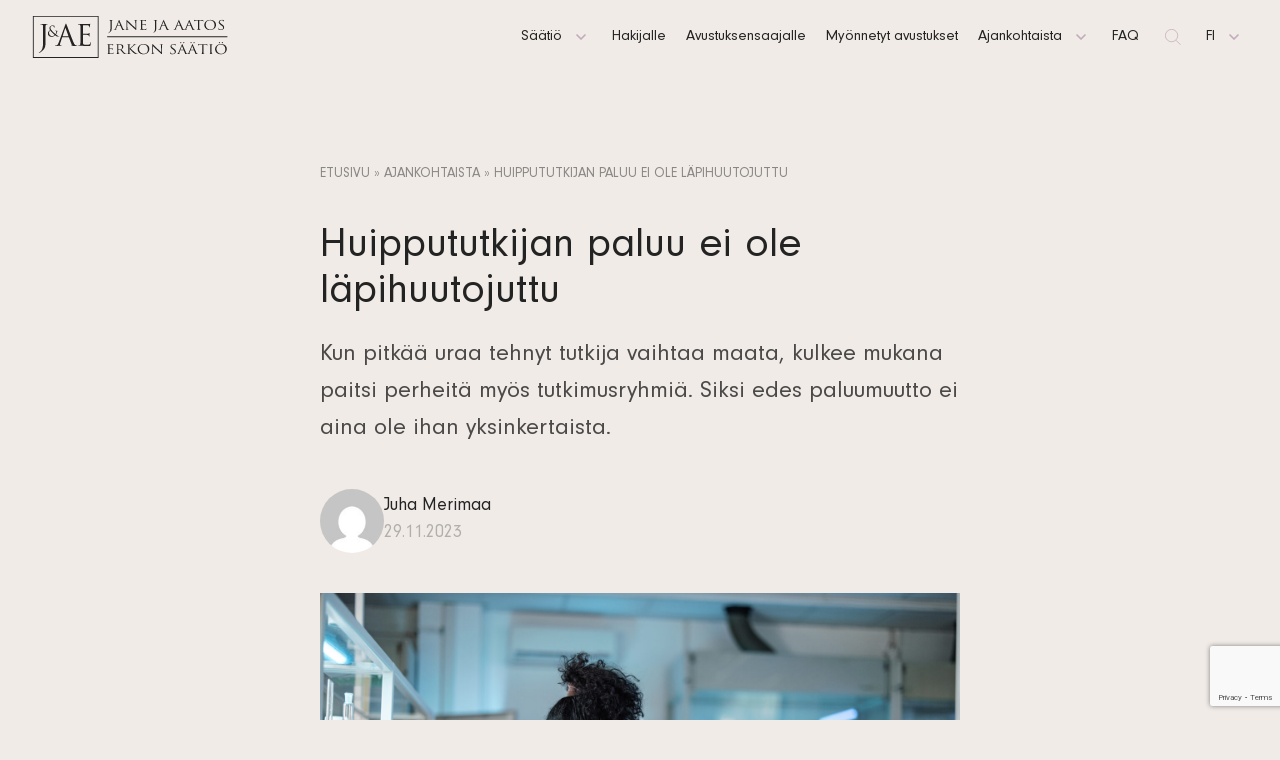

--- FILE ---
content_type: text/html; charset=UTF-8
request_url: https://jaes.fi/artikkelit/huippututkijan-paluu-ei-ole-lapihuutojuttu/
body_size: 17926
content:
<!doctype html>
<html lang="fi" class="no-js">
	<head>
		<meta charset="UTF-8">
		<title>Huippututkijan paluu ei ole läpihuutojuttu - Jane ja Aatos Erkon säätiö</title>

		<link href="//www.google-analytics.com" rel="dns-prefetch">
        <link rel="apple-touch-icon" sizes="144x144" href="/apple-touch-icon.png">
		<link rel="icon" type="image/png" sizes="32x32" href="/favicon-32x32.png">
		<link rel="icon" type="image/png" sizes="16x16" href="/favicon-16x16.png">
		<link rel="manifest" href="/site.webmanifest">
		<meta name="msapplication-TileColor" content="#da532c">
		<meta name="theme-color" content="#ffffff">
		<meta http-equiv="X-UA-Compatible" content="IE=edge,chrome=1">
		<meta name="viewport" content="width=device-width, initial-scale=1.0">
		<meta name="description" content="Korkeatasoisen tutkimuksen, taiteen ja kulttuurin puolesta">
		<!-- Google Tag Manager -->
		<script>(function(w,d,s,l,i){w[l]=w[l]||[];w[l].push({'gtm.start':
		new Date().getTime(),event:'gtm.js'});var f=d.getElementsByTagName(s)[0],
		j=d.createElement(s),dl=l!='dataLayer'?'&l='+l:'';j.async=true;j.src=
		'https://www.googletagmanager.com/gtm.js?id='+i+dl;f.parentNode.insertBefore(j,f);
		})(window,document,'script','dataLayer','GTM-PP5TGQ5');</script>
		<!-- End Google Tag Manager -->

		<meta name='robots' content='index, follow, max-image-preview:large, max-snippet:-1, max-video-preview:-1' />

	<!-- This site is optimized with the Yoast SEO plugin v26.7 - https://yoast.com/wordpress/plugins/seo/ -->
	<link rel="canonical" href="https://jaes.fi/artikkelit/huippututkijan-paluu-ei-ole-lapihuutojuttu/" />
	<meta property="og:locale" content="fi_FI" />
	<meta property="og:type" content="article" />
	<meta property="og:title" content="Huippututkijan paluu ei ole läpihuutojuttu - Jane ja Aatos Erkon säätiö" />
	<meta property="og:description" content="Kun pitkää uraa tehnyt tutkija vaihtaa maata, kulkee mukana paitsi perheitä myös tutkimusryhmiä. Siksi edes paluumuutto ei aina ole ihan yksinkertaista." />
	<meta property="og:url" content="https://jaes.fi/artikkelit/huippututkijan-paluu-ei-ole-lapihuutojuttu/" />
	<meta property="og:site_name" content="Jane ja Aatos Erkon säätiö" />
	<meta property="article:published_time" content="2023-11-29T09:02:38+00:00" />
	<meta property="article:modified_time" content="2024-01-17T13:50:44+00:00" />
	<meta property="og:image" content="https://jaes.fi/wp-content/uploads/2023/11/Tutkija_nainen_laaketiede_iStock_Artikkelin-kansikuvakoko-700x467.jpg" />
	<meta property="og:image:width" content="700" />
	<meta property="og:image:height" content="467" />
	<meta property="og:image:type" content="image/jpeg" />
	<meta name="author" content="Juha Merimaa" />
	<meta name="twitter:card" content="summary_large_image" />
	<meta name="twitter:label1" content="Kirjoittanut" />
	<meta name="twitter:data1" content="Juha Merimaa" />
	<meta name="twitter:label2" content="Arvioitu lukuaika" />
	<meta name="twitter:data2" content="7 minuuttia" />
	<script type="application/ld+json" class="yoast-schema-graph">{"@context":"https://schema.org","@graph":[{"@type":"Article","@id":"https://jaes.fi/artikkelit/huippututkijan-paluu-ei-ole-lapihuutojuttu/#article","isPartOf":{"@id":"https://jaes.fi/artikkelit/huippututkijan-paluu-ei-ole-lapihuutojuttu/"},"author":{"name":"Juha Merimaa","@id":"https://jaes.fi/#/schema/person/d5d13a12508e5cc51955c9f0db31ed28"},"headline":"Huippututkijan paluu ei ole läpihuutojuttu","datePublished":"2023-11-29T09:02:38+00:00","dateModified":"2024-01-17T13:50:44+00:00","mainEntityOfPage":{"@id":"https://jaes.fi/artikkelit/huippututkijan-paluu-ei-ole-lapihuutojuttu/"},"wordCount":1172,"publisher":{"@id":"https://jaes.fi/#organization"},"image":{"@id":"https://jaes.fi/artikkelit/huippututkijan-paluu-ei-ole-lapihuutojuttu/#primaryimage"},"thumbnailUrl":"https://jaes.fi/wp-content/uploads/2023/11/Tutkija_nainen_laaketiede_iStock_Artikkelin-kansikuvakoko.jpg","articleSection":["Artikkelit","Lääketiede"],"inLanguage":"fi"},{"@type":"WebPage","@id":"https://jaes.fi/artikkelit/huippututkijan-paluu-ei-ole-lapihuutojuttu/","url":"https://jaes.fi/artikkelit/huippututkijan-paluu-ei-ole-lapihuutojuttu/","name":"Huippututkijan paluu ei ole läpihuutojuttu - Jane ja Aatos Erkon säätiö","isPartOf":{"@id":"https://jaes.fi/#website"},"primaryImageOfPage":{"@id":"https://jaes.fi/artikkelit/huippututkijan-paluu-ei-ole-lapihuutojuttu/#primaryimage"},"image":{"@id":"https://jaes.fi/artikkelit/huippututkijan-paluu-ei-ole-lapihuutojuttu/#primaryimage"},"thumbnailUrl":"https://jaes.fi/wp-content/uploads/2023/11/Tutkija_nainen_laaketiede_iStock_Artikkelin-kansikuvakoko.jpg","datePublished":"2023-11-29T09:02:38+00:00","dateModified":"2024-01-17T13:50:44+00:00","breadcrumb":{"@id":"https://jaes.fi/artikkelit/huippututkijan-paluu-ei-ole-lapihuutojuttu/#breadcrumb"},"inLanguage":"fi","potentialAction":[{"@type":"ReadAction","target":["https://jaes.fi/artikkelit/huippututkijan-paluu-ei-ole-lapihuutojuttu/"]}]},{"@type":"ImageObject","inLanguage":"fi","@id":"https://jaes.fi/artikkelit/huippututkijan-paluu-ei-ole-lapihuutojuttu/#primaryimage","url":"https://jaes.fi/wp-content/uploads/2023/11/Tutkija_nainen_laaketiede_iStock_Artikkelin-kansikuvakoko.jpg","contentUrl":"https://jaes.fi/wp-content/uploads/2023/11/Tutkija_nainen_laaketiede_iStock_Artikkelin-kansikuvakoko.jpg","width":2500,"height":1667,"caption":"Young Hispanic scientist wearing a lab coat, looking under microscope while using laptop in a laboratory."},{"@type":"BreadcrumbList","@id":"https://jaes.fi/artikkelit/huippututkijan-paluu-ei-ole-lapihuutojuttu/#breadcrumb","itemListElement":[{"@type":"ListItem","position":1,"name":"Etusivu","item":"https://jaes.fi/"},{"@type":"ListItem","position":2,"name":"Ajankohtaista","item":"https://jaes.fi/ajankohtaista/"},{"@type":"ListItem","position":3,"name":"Huippututkijan paluu ei ole läpihuutojuttu"}]},{"@type":"WebSite","@id":"https://jaes.fi/#website","url":"https://jaes.fi/","name":"Jane ja Aatos Erkon säätiö","description":"Korkeatasoisen tutkimuksen, taiteen ja kulttuurin puolesta","publisher":{"@id":"https://jaes.fi/#organization"},"alternateName":"JAES","potentialAction":[{"@type":"SearchAction","target":{"@type":"EntryPoint","urlTemplate":"https://jaes.fi/?s={search_term_string}"},"query-input":{"@type":"PropertyValueSpecification","valueRequired":true,"valueName":"search_term_string"}}],"inLanguage":"fi"},{"@type":"Organization","@id":"https://jaes.fi/#organization","name":"Jane ja Aatos Erkon säätiö","url":"https://jaes.fi/","logo":{"@type":"ImageObject","inLanguage":"fi","@id":"https://jaes.fi/#/schema/logo/image/","url":"https://jaes.fi/wp-content/uploads/2023/08/jaes-logo.svg","contentUrl":"https://jaes.fi/wp-content/uploads/2023/08/jaes-logo.svg","width":168,"height":37,"caption":"Jane ja Aatos Erkon säätiö"},"image":{"@id":"https://jaes.fi/#/schema/logo/image/"}},{"@type":"Person","@id":"https://jaes.fi/#/schema/person/d5d13a12508e5cc51955c9f0db31ed28","name":"Juha Merimaa","image":{"@type":"ImageObject","inLanguage":"fi","@id":"https://jaes.fi/#/schema/person/image/","url":"https://secure.gravatar.com/avatar/6e29cbab0336b937cf4946fbd26178807b4311c80adfd8615aff32041587cb0f?s=96&d=mm&r=g","contentUrl":"https://secure.gravatar.com/avatar/6e29cbab0336b937cf4946fbd26178807b4311c80adfd8615aff32041587cb0f?s=96&d=mm&r=g","caption":"Juha Merimaa"},"url":"https://jaes.fi/author/juhamerimaa/"}]}</script>
	<!-- / Yoast SEO plugin. -->


<link rel='dns-prefetch' href='//www.googletagmanager.com' />
<link rel="alternate" title="oEmbed (JSON)" type="application/json+oembed" href="https://jaes.fi/wp-json/oembed/1.0/embed?url=https%3A%2F%2Fjaes.fi%2Fartikkelit%2Fhuippututkijan-paluu-ei-ole-lapihuutojuttu%2F&#038;lang=fi" />
<link rel="alternate" title="oEmbed (XML)" type="text/xml+oembed" href="https://jaes.fi/wp-json/oembed/1.0/embed?url=https%3A%2F%2Fjaes.fi%2Fartikkelit%2Fhuippututkijan-paluu-ei-ole-lapihuutojuttu%2F&#038;format=xml&#038;lang=fi" />
<style id='wp-img-auto-sizes-contain-inline-css' type='text/css'>
img:is([sizes=auto i],[sizes^="auto," i]){contain-intrinsic-size:3000px 1500px}
/*# sourceURL=wp-img-auto-sizes-contain-inline-css */
</style>

<style id='wp-emoji-styles-inline-css' type='text/css'>

	img.wp-smiley, img.emoji {
		display: inline !important;
		border: none !important;
		box-shadow: none !important;
		height: 1em !important;
		width: 1em !important;
		margin: 0 0.07em !important;
		vertical-align: -0.1em !important;
		background: none !important;
		padding: 0 !important;
	}
/*# sourceURL=wp-emoji-styles-inline-css */
</style>
<link rel='stylesheet' id='wp-block-library-css' href='https://jaes.fi/wp-includes/css/dist/block-library/style.min.css?ver=6.9' media='all' />
<style id='wp-block-avatar-inline-css' type='text/css'>
.wp-block-avatar{line-height:0}.wp-block-avatar,.wp-block-avatar img{box-sizing:border-box}.wp-block-avatar.aligncenter{text-align:center}
/*# sourceURL=https://jaes.fi/wp-includes/blocks/avatar/style.min.css */
</style>
<style id='wp-block-heading-inline-css' type='text/css'>
h1:where(.wp-block-heading).has-background,h2:where(.wp-block-heading).has-background,h3:where(.wp-block-heading).has-background,h4:where(.wp-block-heading).has-background,h5:where(.wp-block-heading).has-background,h6:where(.wp-block-heading).has-background{padding:1.25em 2.375em}h1.has-text-align-left[style*=writing-mode]:where([style*=vertical-lr]),h1.has-text-align-right[style*=writing-mode]:where([style*=vertical-rl]),h2.has-text-align-left[style*=writing-mode]:where([style*=vertical-lr]),h2.has-text-align-right[style*=writing-mode]:where([style*=vertical-rl]),h3.has-text-align-left[style*=writing-mode]:where([style*=vertical-lr]),h3.has-text-align-right[style*=writing-mode]:where([style*=vertical-rl]),h4.has-text-align-left[style*=writing-mode]:where([style*=vertical-lr]),h4.has-text-align-right[style*=writing-mode]:where([style*=vertical-rl]),h5.has-text-align-left[style*=writing-mode]:where([style*=vertical-lr]),h5.has-text-align-right[style*=writing-mode]:where([style*=vertical-rl]),h6.has-text-align-left[style*=writing-mode]:where([style*=vertical-lr]),h6.has-text-align-right[style*=writing-mode]:where([style*=vertical-rl]){rotate:180deg}
/*# sourceURL=https://jaes.fi/wp-includes/blocks/heading/style.min.css */
</style>
<style id='wp-block-image-inline-css' type='text/css'>
.wp-block-image>a,.wp-block-image>figure>a{display:inline-block}.wp-block-image img{box-sizing:border-box;height:auto;max-width:100%;vertical-align:bottom}@media not (prefers-reduced-motion){.wp-block-image img.hide{visibility:hidden}.wp-block-image img.show{animation:show-content-image .4s}}.wp-block-image[style*=border-radius] img,.wp-block-image[style*=border-radius]>a{border-radius:inherit}.wp-block-image.has-custom-border img{box-sizing:border-box}.wp-block-image.aligncenter{text-align:center}.wp-block-image.alignfull>a,.wp-block-image.alignwide>a{width:100%}.wp-block-image.alignfull img,.wp-block-image.alignwide img{height:auto;width:100%}.wp-block-image .aligncenter,.wp-block-image .alignleft,.wp-block-image .alignright,.wp-block-image.aligncenter,.wp-block-image.alignleft,.wp-block-image.alignright{display:table}.wp-block-image .aligncenter>figcaption,.wp-block-image .alignleft>figcaption,.wp-block-image .alignright>figcaption,.wp-block-image.aligncenter>figcaption,.wp-block-image.alignleft>figcaption,.wp-block-image.alignright>figcaption{caption-side:bottom;display:table-caption}.wp-block-image .alignleft{float:left;margin:.5em 1em .5em 0}.wp-block-image .alignright{float:right;margin:.5em 0 .5em 1em}.wp-block-image .aligncenter{margin-left:auto;margin-right:auto}.wp-block-image :where(figcaption){margin-bottom:1em;margin-top:.5em}.wp-block-image.is-style-circle-mask img{border-radius:9999px}@supports ((-webkit-mask-image:none) or (mask-image:none)) or (-webkit-mask-image:none){.wp-block-image.is-style-circle-mask img{border-radius:0;-webkit-mask-image:url('data:image/svg+xml;utf8,<svg viewBox="0 0 100 100" xmlns="http://www.w3.org/2000/svg"><circle cx="50" cy="50" r="50"/></svg>');mask-image:url('data:image/svg+xml;utf8,<svg viewBox="0 0 100 100" xmlns="http://www.w3.org/2000/svg"><circle cx="50" cy="50" r="50"/></svg>');mask-mode:alpha;-webkit-mask-position:center;mask-position:center;-webkit-mask-repeat:no-repeat;mask-repeat:no-repeat;-webkit-mask-size:contain;mask-size:contain}}:root :where(.wp-block-image.is-style-rounded img,.wp-block-image .is-style-rounded img){border-radius:9999px}.wp-block-image figure{margin:0}.wp-lightbox-container{display:flex;flex-direction:column;position:relative}.wp-lightbox-container img{cursor:zoom-in}.wp-lightbox-container img:hover+button{opacity:1}.wp-lightbox-container button{align-items:center;backdrop-filter:blur(16px) saturate(180%);background-color:#5a5a5a40;border:none;border-radius:4px;cursor:zoom-in;display:flex;height:20px;justify-content:center;opacity:0;padding:0;position:absolute;right:16px;text-align:center;top:16px;width:20px;z-index:100}@media not (prefers-reduced-motion){.wp-lightbox-container button{transition:opacity .2s ease}}.wp-lightbox-container button:focus-visible{outline:3px auto #5a5a5a40;outline:3px auto -webkit-focus-ring-color;outline-offset:3px}.wp-lightbox-container button:hover{cursor:pointer;opacity:1}.wp-lightbox-container button:focus{opacity:1}.wp-lightbox-container button:focus,.wp-lightbox-container button:hover,.wp-lightbox-container button:not(:hover):not(:active):not(.has-background){background-color:#5a5a5a40;border:none}.wp-lightbox-overlay{box-sizing:border-box;cursor:zoom-out;height:100vh;left:0;overflow:hidden;position:fixed;top:0;visibility:hidden;width:100%;z-index:100000}.wp-lightbox-overlay .close-button{align-items:center;cursor:pointer;display:flex;justify-content:center;min-height:40px;min-width:40px;padding:0;position:absolute;right:calc(env(safe-area-inset-right) + 16px);top:calc(env(safe-area-inset-top) + 16px);z-index:5000000}.wp-lightbox-overlay .close-button:focus,.wp-lightbox-overlay .close-button:hover,.wp-lightbox-overlay .close-button:not(:hover):not(:active):not(.has-background){background:none;border:none}.wp-lightbox-overlay .lightbox-image-container{height:var(--wp--lightbox-container-height);left:50%;overflow:hidden;position:absolute;top:50%;transform:translate(-50%,-50%);transform-origin:top left;width:var(--wp--lightbox-container-width);z-index:9999999999}.wp-lightbox-overlay .wp-block-image{align-items:center;box-sizing:border-box;display:flex;height:100%;justify-content:center;margin:0;position:relative;transform-origin:0 0;width:100%;z-index:3000000}.wp-lightbox-overlay .wp-block-image img{height:var(--wp--lightbox-image-height);min-height:var(--wp--lightbox-image-height);min-width:var(--wp--lightbox-image-width);width:var(--wp--lightbox-image-width)}.wp-lightbox-overlay .wp-block-image figcaption{display:none}.wp-lightbox-overlay button{background:none;border:none}.wp-lightbox-overlay .scrim{background-color:#fff;height:100%;opacity:.9;position:absolute;width:100%;z-index:2000000}.wp-lightbox-overlay.active{visibility:visible}@media not (prefers-reduced-motion){.wp-lightbox-overlay.active{animation:turn-on-visibility .25s both}.wp-lightbox-overlay.active img{animation:turn-on-visibility .35s both}.wp-lightbox-overlay.show-closing-animation:not(.active){animation:turn-off-visibility .35s both}.wp-lightbox-overlay.show-closing-animation:not(.active) img{animation:turn-off-visibility .25s both}.wp-lightbox-overlay.zoom.active{animation:none;opacity:1;visibility:visible}.wp-lightbox-overlay.zoom.active .lightbox-image-container{animation:lightbox-zoom-in .4s}.wp-lightbox-overlay.zoom.active .lightbox-image-container img{animation:none}.wp-lightbox-overlay.zoom.active .scrim{animation:turn-on-visibility .4s forwards}.wp-lightbox-overlay.zoom.show-closing-animation:not(.active){animation:none}.wp-lightbox-overlay.zoom.show-closing-animation:not(.active) .lightbox-image-container{animation:lightbox-zoom-out .4s}.wp-lightbox-overlay.zoom.show-closing-animation:not(.active) .lightbox-image-container img{animation:none}.wp-lightbox-overlay.zoom.show-closing-animation:not(.active) .scrim{animation:turn-off-visibility .4s forwards}}@keyframes show-content-image{0%{visibility:hidden}99%{visibility:hidden}to{visibility:visible}}@keyframes turn-on-visibility{0%{opacity:0}to{opacity:1}}@keyframes turn-off-visibility{0%{opacity:1;visibility:visible}99%{opacity:0;visibility:visible}to{opacity:0;visibility:hidden}}@keyframes lightbox-zoom-in{0%{transform:translate(calc((-100vw + var(--wp--lightbox-scrollbar-width))/2 + var(--wp--lightbox-initial-left-position)),calc(-50vh + var(--wp--lightbox-initial-top-position))) scale(var(--wp--lightbox-scale))}to{transform:translate(-50%,-50%) scale(1)}}@keyframes lightbox-zoom-out{0%{transform:translate(-50%,-50%) scale(1);visibility:visible}99%{visibility:visible}to{transform:translate(calc((-100vw + var(--wp--lightbox-scrollbar-width))/2 + var(--wp--lightbox-initial-left-position)),calc(-50vh + var(--wp--lightbox-initial-top-position))) scale(var(--wp--lightbox-scale));visibility:hidden}}
/*# sourceURL=https://jaes.fi/wp-includes/blocks/image/style.min.css */
</style>
<style id='wp-block-post-author-name-inline-css' type='text/css'>
.wp-block-post-author-name{box-sizing:border-box}
/*# sourceURL=https://jaes.fi/wp-includes/blocks/post-author-name/style.min.css */
</style>
<style id='wp-block-post-date-inline-css' type='text/css'>
.wp-block-post-date{box-sizing:border-box}
/*# sourceURL=https://jaes.fi/wp-includes/blocks/post-date/style.min.css */
</style>
<style id='wp-block-post-excerpt-inline-css' type='text/css'>
:where(.wp-block-post-excerpt){box-sizing:border-box;margin-bottom:var(--wp--style--block-gap);margin-top:var(--wp--style--block-gap)}.wp-block-post-excerpt__excerpt{margin-bottom:0;margin-top:0}.wp-block-post-excerpt__more-text{margin-bottom:0;margin-top:var(--wp--style--block-gap)}.wp-block-post-excerpt__more-link{display:inline-block}
/*# sourceURL=https://jaes.fi/wp-includes/blocks/post-excerpt/style.min.css */
</style>
<style id='wp-block-post-featured-image-inline-css' type='text/css'>
.wp-block-post-featured-image{margin-left:0;margin-right:0}.wp-block-post-featured-image a{display:block;height:100%}.wp-block-post-featured-image :where(img){box-sizing:border-box;height:auto;max-width:100%;vertical-align:bottom;width:100%}.wp-block-post-featured-image.alignfull img,.wp-block-post-featured-image.alignwide img{width:100%}.wp-block-post-featured-image .wp-block-post-featured-image__overlay.has-background-dim{background-color:#000;inset:0;position:absolute}.wp-block-post-featured-image{position:relative}.wp-block-post-featured-image .wp-block-post-featured-image__overlay.has-background-gradient{background-color:initial}.wp-block-post-featured-image .wp-block-post-featured-image__overlay.has-background-dim-0{opacity:0}.wp-block-post-featured-image .wp-block-post-featured-image__overlay.has-background-dim-10{opacity:.1}.wp-block-post-featured-image .wp-block-post-featured-image__overlay.has-background-dim-20{opacity:.2}.wp-block-post-featured-image .wp-block-post-featured-image__overlay.has-background-dim-30{opacity:.3}.wp-block-post-featured-image .wp-block-post-featured-image__overlay.has-background-dim-40{opacity:.4}.wp-block-post-featured-image .wp-block-post-featured-image__overlay.has-background-dim-50{opacity:.5}.wp-block-post-featured-image .wp-block-post-featured-image__overlay.has-background-dim-60{opacity:.6}.wp-block-post-featured-image .wp-block-post-featured-image__overlay.has-background-dim-70{opacity:.7}.wp-block-post-featured-image .wp-block-post-featured-image__overlay.has-background-dim-80{opacity:.8}.wp-block-post-featured-image .wp-block-post-featured-image__overlay.has-background-dim-90{opacity:.9}.wp-block-post-featured-image .wp-block-post-featured-image__overlay.has-background-dim-100{opacity:1}.wp-block-post-featured-image:where(.alignleft,.alignright){width:100%}
/*# sourceURL=https://jaes.fi/wp-includes/blocks/post-featured-image/style.min.css */
</style>
<style id='wp-block-columns-inline-css' type='text/css'>
.wp-block-columns{box-sizing:border-box;display:flex;flex-wrap:wrap!important}@media (min-width:782px){.wp-block-columns{flex-wrap:nowrap!important}}.wp-block-columns{align-items:normal!important}.wp-block-columns.are-vertically-aligned-top{align-items:flex-start}.wp-block-columns.are-vertically-aligned-center{align-items:center}.wp-block-columns.are-vertically-aligned-bottom{align-items:flex-end}@media (max-width:781px){.wp-block-columns:not(.is-not-stacked-on-mobile)>.wp-block-column{flex-basis:100%!important}}@media (min-width:782px){.wp-block-columns:not(.is-not-stacked-on-mobile)>.wp-block-column{flex-basis:0;flex-grow:1}.wp-block-columns:not(.is-not-stacked-on-mobile)>.wp-block-column[style*=flex-basis]{flex-grow:0}}.wp-block-columns.is-not-stacked-on-mobile{flex-wrap:nowrap!important}.wp-block-columns.is-not-stacked-on-mobile>.wp-block-column{flex-basis:0;flex-grow:1}.wp-block-columns.is-not-stacked-on-mobile>.wp-block-column[style*=flex-basis]{flex-grow:0}:where(.wp-block-columns){margin-bottom:1.75em}:where(.wp-block-columns.has-background){padding:1.25em 2.375em}.wp-block-column{flex-grow:1;min-width:0;overflow-wrap:break-word;word-break:break-word}.wp-block-column.is-vertically-aligned-top{align-self:flex-start}.wp-block-column.is-vertically-aligned-center{align-self:center}.wp-block-column.is-vertically-aligned-bottom{align-self:flex-end}.wp-block-column.is-vertically-aligned-stretch{align-self:stretch}.wp-block-column.is-vertically-aligned-bottom,.wp-block-column.is-vertically-aligned-center,.wp-block-column.is-vertically-aligned-top{width:100%}
/*# sourceURL=https://jaes.fi/wp-includes/blocks/columns/style.min.css */
</style>
<style id='wp-block-paragraph-inline-css' type='text/css'>
.is-small-text{font-size:.875em}.is-regular-text{font-size:1em}.is-large-text{font-size:2.25em}.is-larger-text{font-size:3em}.has-drop-cap:not(:focus):first-letter{float:left;font-size:8.4em;font-style:normal;font-weight:100;line-height:.68;margin:.05em .1em 0 0;text-transform:uppercase}body.rtl .has-drop-cap:not(:focus):first-letter{float:none;margin-left:.1em}p.has-drop-cap.has-background{overflow:hidden}:root :where(p.has-background){padding:1.25em 2.375em}:where(p.has-text-color:not(.has-link-color)) a{color:inherit}p.has-text-align-left[style*="writing-mode:vertical-lr"],p.has-text-align-right[style*="writing-mode:vertical-rl"]{rotate:180deg}
/*# sourceURL=https://jaes.fi/wp-includes/blocks/paragraph/style.min.css */
</style>
<style id='wp-block-separator-inline-css' type='text/css'>
@charset "UTF-8";.wp-block-separator{border:none;border-top:2px solid}:root :where(.wp-block-separator.is-style-dots){height:auto;line-height:1;text-align:center}:root :where(.wp-block-separator.is-style-dots):before{color:currentColor;content:"···";font-family:serif;font-size:1.5em;letter-spacing:2em;padding-left:2em}.wp-block-separator.is-style-dots{background:none!important;border:none!important}
/*# sourceURL=https://jaes.fi/wp-includes/blocks/separator/style.min.css */
</style>
<style id='wp-block-spacer-inline-css' type='text/css'>
.wp-block-spacer{clear:both}
/*# sourceURL=https://jaes.fi/wp-includes/blocks/spacer/style.min.css */
</style>
<style id='global-styles-inline-css' type='text/css'>
:root{--wp--preset--aspect-ratio--square: 1;--wp--preset--aspect-ratio--4-3: 4/3;--wp--preset--aspect-ratio--3-4: 3/4;--wp--preset--aspect-ratio--3-2: 3/2;--wp--preset--aspect-ratio--2-3: 2/3;--wp--preset--aspect-ratio--16-9: 16/9;--wp--preset--aspect-ratio--9-16: 9/16;--wp--preset--color--black: #000000;--wp--preset--color--cyan-bluish-gray: #abb8c3;--wp--preset--color--white: #ffffff;--wp--preset--color--pale-pink: #f78da7;--wp--preset--color--vivid-red: #cf2e2e;--wp--preset--color--luminous-vivid-orange: #ff6900;--wp--preset--color--luminous-vivid-amber: #fcb900;--wp--preset--color--light-green-cyan: #7bdcb5;--wp--preset--color--vivid-green-cyan: #00d084;--wp--preset--color--pale-cyan-blue: #8ed1fc;--wp--preset--color--vivid-cyan-blue: #0693e3;--wp--preset--color--vivid-purple: #9b51e0;--wp--preset--color--dark-gray: #232323;--wp--preset--color--gray: rgba(35, 35, 35, 0.6);--wp--preset--color--dark-purple: rgba(132, 69, 112, 1);--wp--preset--color--light-purple: rgba(224, 210, 220, 1);--wp--preset--color--beige: rgba(240, 235, 230, 1);--wp--preset--color--greige: rgba(244, 244, 244, 1);--wp--preset--gradient--vivid-cyan-blue-to-vivid-purple: linear-gradient(135deg,rgb(6,147,227) 0%,rgb(155,81,224) 100%);--wp--preset--gradient--light-green-cyan-to-vivid-green-cyan: linear-gradient(135deg,rgb(122,220,180) 0%,rgb(0,208,130) 100%);--wp--preset--gradient--luminous-vivid-amber-to-luminous-vivid-orange: linear-gradient(135deg,rgb(252,185,0) 0%,rgb(255,105,0) 100%);--wp--preset--gradient--luminous-vivid-orange-to-vivid-red: linear-gradient(135deg,rgb(255,105,0) 0%,rgb(207,46,46) 100%);--wp--preset--gradient--very-light-gray-to-cyan-bluish-gray: linear-gradient(135deg,rgb(238,238,238) 0%,rgb(169,184,195) 100%);--wp--preset--gradient--cool-to-warm-spectrum: linear-gradient(135deg,rgb(74,234,220) 0%,rgb(151,120,209) 20%,rgb(207,42,186) 40%,rgb(238,44,130) 60%,rgb(251,105,98) 80%,rgb(254,248,76) 100%);--wp--preset--gradient--blush-light-purple: linear-gradient(135deg,rgb(255,206,236) 0%,rgb(152,150,240) 100%);--wp--preset--gradient--blush-bordeaux: linear-gradient(135deg,rgb(254,205,165) 0%,rgb(254,45,45) 50%,rgb(107,0,62) 100%);--wp--preset--gradient--luminous-dusk: linear-gradient(135deg,rgb(255,203,112) 0%,rgb(199,81,192) 50%,rgb(65,88,208) 100%);--wp--preset--gradient--pale-ocean: linear-gradient(135deg,rgb(255,245,203) 0%,rgb(182,227,212) 50%,rgb(51,167,181) 100%);--wp--preset--gradient--electric-grass: linear-gradient(135deg,rgb(202,248,128) 0%,rgb(113,206,126) 100%);--wp--preset--gradient--midnight: linear-gradient(135deg,rgb(2,3,129) 0%,rgb(40,116,252) 100%);--wp--preset--font-size--small: 13px;--wp--preset--font-size--medium: 20px;--wp--preset--font-size--large: 36px;--wp--preset--font-size--x-large: 42px;--wp--preset--spacing--20: 0.44rem;--wp--preset--spacing--30: 0.67rem;--wp--preset--spacing--40: 1rem;--wp--preset--spacing--50: 1.5rem;--wp--preset--spacing--60: 2.25rem;--wp--preset--spacing--70: 3.38rem;--wp--preset--spacing--80: 5.06rem;--wp--preset--shadow--natural: 6px 6px 9px rgba(0, 0, 0, 0.2);--wp--preset--shadow--deep: 12px 12px 50px rgba(0, 0, 0, 0.4);--wp--preset--shadow--sharp: 6px 6px 0px rgba(0, 0, 0, 0.2);--wp--preset--shadow--outlined: 6px 6px 0px -3px rgb(255, 255, 255), 6px 6px rgb(0, 0, 0);--wp--preset--shadow--crisp: 6px 6px 0px rgb(0, 0, 0);}:where(.is-layout-flex){gap: 0.5em;}:where(.is-layout-grid){gap: 0.5em;}body .is-layout-flex{display: flex;}.is-layout-flex{flex-wrap: wrap;align-items: center;}.is-layout-flex > :is(*, div){margin: 0;}body .is-layout-grid{display: grid;}.is-layout-grid > :is(*, div){margin: 0;}:where(.wp-block-columns.is-layout-flex){gap: 2em;}:where(.wp-block-columns.is-layout-grid){gap: 2em;}:where(.wp-block-post-template.is-layout-flex){gap: 1.25em;}:where(.wp-block-post-template.is-layout-grid){gap: 1.25em;}.has-black-color{color: var(--wp--preset--color--black) !important;}.has-cyan-bluish-gray-color{color: var(--wp--preset--color--cyan-bluish-gray) !important;}.has-white-color{color: var(--wp--preset--color--white) !important;}.has-pale-pink-color{color: var(--wp--preset--color--pale-pink) !important;}.has-vivid-red-color{color: var(--wp--preset--color--vivid-red) !important;}.has-luminous-vivid-orange-color{color: var(--wp--preset--color--luminous-vivid-orange) !important;}.has-luminous-vivid-amber-color{color: var(--wp--preset--color--luminous-vivid-amber) !important;}.has-light-green-cyan-color{color: var(--wp--preset--color--light-green-cyan) !important;}.has-vivid-green-cyan-color{color: var(--wp--preset--color--vivid-green-cyan) !important;}.has-pale-cyan-blue-color{color: var(--wp--preset--color--pale-cyan-blue) !important;}.has-vivid-cyan-blue-color{color: var(--wp--preset--color--vivid-cyan-blue) !important;}.has-vivid-purple-color{color: var(--wp--preset--color--vivid-purple) !important;}.has-black-background-color{background-color: var(--wp--preset--color--black) !important;}.has-cyan-bluish-gray-background-color{background-color: var(--wp--preset--color--cyan-bluish-gray) !important;}.has-white-background-color{background-color: var(--wp--preset--color--white) !important;}.has-pale-pink-background-color{background-color: var(--wp--preset--color--pale-pink) !important;}.has-vivid-red-background-color{background-color: var(--wp--preset--color--vivid-red) !important;}.has-luminous-vivid-orange-background-color{background-color: var(--wp--preset--color--luminous-vivid-orange) !important;}.has-luminous-vivid-amber-background-color{background-color: var(--wp--preset--color--luminous-vivid-amber) !important;}.has-light-green-cyan-background-color{background-color: var(--wp--preset--color--light-green-cyan) !important;}.has-vivid-green-cyan-background-color{background-color: var(--wp--preset--color--vivid-green-cyan) !important;}.has-pale-cyan-blue-background-color{background-color: var(--wp--preset--color--pale-cyan-blue) !important;}.has-vivid-cyan-blue-background-color{background-color: var(--wp--preset--color--vivid-cyan-blue) !important;}.has-vivid-purple-background-color{background-color: var(--wp--preset--color--vivid-purple) !important;}.has-black-border-color{border-color: var(--wp--preset--color--black) !important;}.has-cyan-bluish-gray-border-color{border-color: var(--wp--preset--color--cyan-bluish-gray) !important;}.has-white-border-color{border-color: var(--wp--preset--color--white) !important;}.has-pale-pink-border-color{border-color: var(--wp--preset--color--pale-pink) !important;}.has-vivid-red-border-color{border-color: var(--wp--preset--color--vivid-red) !important;}.has-luminous-vivid-orange-border-color{border-color: var(--wp--preset--color--luminous-vivid-orange) !important;}.has-luminous-vivid-amber-border-color{border-color: var(--wp--preset--color--luminous-vivid-amber) !important;}.has-light-green-cyan-border-color{border-color: var(--wp--preset--color--light-green-cyan) !important;}.has-vivid-green-cyan-border-color{border-color: var(--wp--preset--color--vivid-green-cyan) !important;}.has-pale-cyan-blue-border-color{border-color: var(--wp--preset--color--pale-cyan-blue) !important;}.has-vivid-cyan-blue-border-color{border-color: var(--wp--preset--color--vivid-cyan-blue) !important;}.has-vivid-purple-border-color{border-color: var(--wp--preset--color--vivid-purple) !important;}.has-vivid-cyan-blue-to-vivid-purple-gradient-background{background: var(--wp--preset--gradient--vivid-cyan-blue-to-vivid-purple) !important;}.has-light-green-cyan-to-vivid-green-cyan-gradient-background{background: var(--wp--preset--gradient--light-green-cyan-to-vivid-green-cyan) !important;}.has-luminous-vivid-amber-to-luminous-vivid-orange-gradient-background{background: var(--wp--preset--gradient--luminous-vivid-amber-to-luminous-vivid-orange) !important;}.has-luminous-vivid-orange-to-vivid-red-gradient-background{background: var(--wp--preset--gradient--luminous-vivid-orange-to-vivid-red) !important;}.has-very-light-gray-to-cyan-bluish-gray-gradient-background{background: var(--wp--preset--gradient--very-light-gray-to-cyan-bluish-gray) !important;}.has-cool-to-warm-spectrum-gradient-background{background: var(--wp--preset--gradient--cool-to-warm-spectrum) !important;}.has-blush-light-purple-gradient-background{background: var(--wp--preset--gradient--blush-light-purple) !important;}.has-blush-bordeaux-gradient-background{background: var(--wp--preset--gradient--blush-bordeaux) !important;}.has-luminous-dusk-gradient-background{background: var(--wp--preset--gradient--luminous-dusk) !important;}.has-pale-ocean-gradient-background{background: var(--wp--preset--gradient--pale-ocean) !important;}.has-electric-grass-gradient-background{background: var(--wp--preset--gradient--electric-grass) !important;}.has-midnight-gradient-background{background: var(--wp--preset--gradient--midnight) !important;}.has-small-font-size{font-size: var(--wp--preset--font-size--small) !important;}.has-medium-font-size{font-size: var(--wp--preset--font-size--medium) !important;}.has-large-font-size{font-size: var(--wp--preset--font-size--large) !important;}.has-x-large-font-size{font-size: var(--wp--preset--font-size--x-large) !important;}
:where(.wp-block-columns.is-layout-flex){gap: 2em;}:where(.wp-block-columns.is-layout-grid){gap: 2em;}
/*# sourceURL=global-styles-inline-css */
</style>
<style id='core-block-supports-inline-css' type='text/css'>
.wp-container-core-columns-is-layout-9d6595d7{flex-wrap:nowrap;}
/*# sourceURL=core-block-supports-inline-css */
</style>

<style id='classic-theme-styles-inline-css' type='text/css'>
/*! This file is auto-generated */
.wp-block-button__link{color:#fff;background-color:#32373c;border-radius:9999px;box-shadow:none;text-decoration:none;padding:calc(.667em + 2px) calc(1.333em + 2px);font-size:1.125em}.wp-block-file__button{background:#32373c;color:#fff;text-decoration:none}
/*# sourceURL=/wp-includes/css/classic-themes.min.css */
</style>
<link rel='stylesheet' id='fontawesome-free-css' href='https://jaes.fi/wp-content/plugins/getwid/vendors/fontawesome-free/css/all.min.css?ver=5.5.0' media='all' />
<link rel='stylesheet' id='slick-css' href='https://jaes.fi/wp-content/plugins/getwid/vendors/slick/slick/slick.min.css?ver=1.9.0' media='all' />
<link rel='stylesheet' id='slick-theme-css' href='https://jaes.fi/wp-content/plugins/getwid/vendors/slick/slick/slick-theme.min.css?ver=1.9.0' media='all' />
<link rel='stylesheet' id='mp-fancybox-css' href='https://jaes.fi/wp-content/plugins/getwid/vendors/mp-fancybox/jquery.fancybox.min.css?ver=3.5.7-mp.1' media='all' />
<link rel='stylesheet' id='getwid-blocks-css' href='https://jaes.fi/wp-content/plugins/getwid/assets/css/blocks.style.css?ver=2.1.3' media='all' />
<style id='getwid-blocks-inline-css' type='text/css'>
.wp-block-getwid-section .wp-block-getwid-section__wrapper .wp-block-getwid-section__inner-wrapper{max-width: 900px;}
/*# sourceURL=getwid-blocks-inline-css */
</style>
<link rel='stylesheet' id='contact-form-7-css' href='https://jaes.fi/wp-content/plugins/contact-form-7/includes/css/styles.css?ver=6.1.4' media='all' />
<link rel='stylesheet' id='normalize-css' href='https://jaes.fi/wp-content/themes/Jaes_WP/normalize.css?ver=1.0' media='all' />
<link rel='stylesheet' id='html5blank-css' href='https://jaes.fi/wp-content/themes/Jaes_WP/style.css?ver=1.0' media='all' />
<script type="text/javascript" src="https://jaes.fi/wp-content/themes/Jaes_WP/js/lib/conditionizr-4.3.0.min.js?ver=4.3.0" id="conditionizr-js"></script>
<script type="text/javascript" src="https://jaes.fi/wp-content/themes/Jaes_WP/js/lib/modernizr-2.7.1.min.js?ver=2.7.1" id="modernizr-js"></script>
<script type="text/javascript" src="https://jaes.fi/wp-includes/js/jquery/jquery.min.js?ver=3.7.1" id="jquery-core-js"></script>
<script type="text/javascript" src="https://jaes.fi/wp-includes/js/jquery/jquery-migrate.min.js?ver=3.4.1" id="jquery-migrate-js"></script>
<script type="text/javascript" src="https://jaes.fi/wp-content/themes/Jaes_WP/js/scripts.js?ver=1.0.0" id="html5blankscripts-js"></script>

<!-- Google tag (gtag.js) snippet added by Site Kit -->
<!-- Google Analytics snippet added by Site Kit -->
<script type="text/javascript" src="https://www.googletagmanager.com/gtag/js?id=GT-PBGX8SK" id="google_gtagjs-js" async></script>
<script type="text/javascript" id="google_gtagjs-js-after">
/* <![CDATA[ */
window.dataLayer = window.dataLayer || [];function gtag(){dataLayer.push(arguments);}
gtag("set","linker",{"domains":["jaes.fi"]});
gtag("js", new Date());
gtag("set", "developer_id.dZTNiMT", true);
gtag("config", "GT-PBGX8SK");
//# sourceURL=google_gtagjs-js-after
/* ]]> */
</script>
<link rel="https://api.w.org/" href="https://jaes.fi/wp-json/" /><link rel="alternate" title="JSON" type="application/json" href="https://jaes.fi/wp-json/wp/v2/posts/9762" /><meta name="generator" content="Site Kit by Google 1.170.0" /><meta name="redi-version" content="1.2.7" />		<script>
        // conditionizr.com
        // configure environment tests
        conditionizr.config({
            assets: 'https://jaes.fi/wp-content/themes/Jaes_WP',
            tests: {}
        });
        </script>

	</head>
	<body class="wp-singular post-template-default single single-post postid-9762 single-format-standard wp-theme-Jaes_WP huippututkijan-paluu-ei-ole-lapihuutojuttu">

		<!-- wrapper -->
		<div class="wrapper">

			<!-- header -->
			<header class="header clear" role="banner">
				<div class="trigger-menu-wrapper">	
					<!-- logo -->
					<div class="logo">
						<a href="https://jaes.fi">
							<div class="logo-img"></div>
						</a>
					</div>
					<!-- /logo -->

					<!-- /nav -->
					<button class="trigger-menu menu-button menu-bar">
						<span class="ham"></span>
					</button>
					<nav class="nav close" role="navigation">
						<ul><li id="menu-item-29" class="menu-item menu-item-type-post_type menu-item-object-page menu-item-has-children menu-item-29"><a href="https://jaes.fi/saatio/">Säätiö</a>
<ul class="sub-menu">
	<li id="menu-item-118" class="menu-item menu-item-type-post_type menu-item-object-page menu-item-118"><a href="https://jaes.fi/saatio/saannot/">Säännöt</a></li>
	<li id="menu-item-117" class="menu-item menu-item-type-post_type menu-item-object-page menu-item-117"><a href="https://jaes.fi/saatio/hallinto/">Hallinto</a></li>
	<li id="menu-item-12005" class="menu-item menu-item-type-post_type menu-item-object-page menu-item-12005"><a href="https://jaes.fi/saatio/toimintakertomus-ja-tuloslaskelma/vuosi2024/">Toimintakertomus ja tuloslaskelma</a></li>
	<li id="menu-item-115" class="opacite menu-item menu-item-type-post_type menu-item-object-page menu-item-115"><a href="https://jaes.fi/saatio/logot/">Logot</a></li>
	<li id="menu-item-114" class="opacite menu-item menu-item-type-post_type menu-item-object-page menu-item-114"><a href="https://jaes.fi/saatio/yhteystiedot/">Yhteystiedot</a></li>
	<li id="menu-item-7698" class="menu-item menu-item-type-post_type menu-item-object-page menu-item-privacy-policy menu-item-7698"><a rel="privacy-policy" href="https://jaes.fi/saatio/tietosuojaseloste/">Tietosuojaseloste</a></li>
</ul>
</li>
<li id="menu-item-27" class="menu-item menu-item-type-post_type menu-item-object-page menu-item-27"><a href="https://jaes.fi/hakijalle/">Hakijalle</a></li>
<li id="menu-item-25" class="menu-item menu-item-type-post_type menu-item-object-page current-post-parent menu-item-25"><a href="https://jaes.fi/avustuksensaajalle/">Avustuksensaajalle</a></li>
<li id="menu-item-11690" class="menu-item menu-item-type-post_type menu-item-object-page menu-item-11690"><a href="https://jaes.fi/myonnetyt-avustukset/avustukset2025/">Myönnetyt avustukset</a></li>
<li id="menu-item-24" class="menu-item menu-item-type-post_type menu-item-object-page current_page_parent menu-item-has-children menu-item-24"><a href="https://jaes.fi/ajankohtaista/">Ajankohtaista</a>
<ul class="sub-menu">
	<li id="menu-item-12373" class="menu-item menu-item-type-taxonomy menu-item-object-category current-post-ancestor current-menu-parent current-post-parent menu-item-12373"><a href="https://jaes.fi/category/artikkelit/">Artikkelit</a></li>
	<li id="menu-item-12375" class="menu-item menu-item-type-taxonomy menu-item-object-category menu-item-12375"><a href="https://jaes.fi/category/uutiset/">Uutiset</a></li>
	<li id="menu-item-12374" class="menu-item menu-item-type-taxonomy menu-item-object-category menu-item-12374"><a href="https://jaes.fi/category/tiedotteet/">Tiedotteet</a></li>
	<li id="menu-item-6507" class="opacite menu-item menu-item-type-post_type menu-item-object-page menu-item-6507"><a href="https://jaes.fi/tilaa-uutiskirje/">Tilaa uutiskirje</a></li>
</ul>
</li>
<li id="menu-item-26" class="menu-item menu-item-type-post_type menu-item-object-page menu-item-26"><a href="https://jaes.fi/faq/">FAQ</a></li>
<li id="menu-item-8693" class="search-button menu-item menu-item-type-post_type menu-item-object-page menu-item-8693"><a href="https://jaes.fi/hae/">Hae</a></li>
<li id="menu-item-30" class="pll-parent-menu-item menu-item menu-item-type-custom menu-item-object-custom menu-item-has-children menu-item-30"><a href="#pll_switcher">FI</a>
<ul class="sub-menu">
	<li id="menu-item-30-sv" class="lang-item lang-item-6 lang-item-sv no-translation lang-item-first menu-item menu-item-type-custom menu-item-object-custom menu-item-30-sv"><a href="https://jaes.fi/sv/forstasidan/" hreflang="sv-SE" lang="sv-SE">SV</a></li>
	<li id="menu-item-30-en" class="lang-item lang-item-10 lang-item-en no-translation menu-item menu-item-type-custom menu-item-object-custom menu-item-30-en"><a href="https://jaes.fi/en/frontpage/" hreflang="en-US" lang="en-US">EN</a></li>
</ul>
</li>
</ul>					</nav>
				</div>
			
			</header>
			<!-- /header -->

	<main role="main">
	<!-- section -->
	<section class="page-wrapper">

	
		
		<!-- article -->
		<article id="post-9762" class="post-9762 post type-post status-publish format-standard has-post-thumbnail hentry category-artikkelit category-laaketiede">

			<div class="yoast-breadcrumbs"><span><span><a href="https://jaes.fi/">Etusivu</a></span> » <span><a href="https://jaes.fi/ajankohtaista/">Ajankohtaista</a></span> » <span class="breadcrumb_last" aria-current="page">Huippututkijan paluu ei ole läpihuutojuttu</span></span></div>


<h2 class="wp-block-heading has-x-large-font-size">Huippututkijan paluu ei ole läpihuutojuttu</h2>


<div class="wp-block-post-excerpt"><p class="wp-block-post-excerpt__excerpt">Kun pitkää uraa tehnyt tutkija vaihtaa maata, kulkee mukana paitsi perheitä myös tutkimusryhmiä. Siksi edes paluumuutto ei aina ole ihan yksinkertaista. </p></div>


<div class="wp-block-columns admin-info is-layout-flex wp-container-core-columns-is-layout-9d6595d7 wp-block-columns-is-layout-flex">
<div class="wp-block-column is-vertically-aligned-center avatar is-layout-flow wp-block-column-is-layout-flow"><div class="wp-block-avatar"><img alt='Juha Merimaa avatar' src='https://secure.gravatar.com/avatar/6e29cbab0336b937cf4946fbd26178807b4311c80adfd8615aff32041587cb0f?s=96&#038;d=mm&#038;r=g' srcset='https://secure.gravatar.com/avatar/6e29cbab0336b937cf4946fbd26178807b4311c80adfd8615aff32041587cb0f?s=192&#038;d=mm&#038;r=g 2x' class='avatar avatar-96 photo wp-block-avatar__image' height='96' width='96' /></div></div>



<div class="wp-block-column is-vertically-aligned-center is-layout-flow wp-block-column-is-layout-flow" style="flex-basis:66.66%"><div class="wp-block-post-author-name">Juha Merimaa</div>

<div class="wp-block-post-date"><time datetime="2023-11-29T11:02:38+02:00">29.11.2023</time></div></div>
</div>


<figure class="wp-block-post-featured-image"><img decoding="async" src="https://jaes.fi/wp-content/uploads/2023/11/Tutkija_nainen_laaketiede_iStock_Artikkelin-kansikuvakoko.jpg" class="attachment-post-thumbnail size-post-thumbnail wp-post-image" alt="" style="object-fit:cover;" srcset="https://jaes.fi/wp-content/uploads/2023/11/Tutkija_nainen_laaketiede_iStock_Artikkelin-kansikuvakoko.jpg 2500w, https://jaes.fi/wp-content/uploads/2023/11/Tutkija_nainen_laaketiede_iStock_Artikkelin-kansikuvakoko-250x167.jpg 250w, https://jaes.fi/wp-content/uploads/2023/11/Tutkija_nainen_laaketiede_iStock_Artikkelin-kansikuvakoko-700x467.jpg 700w, https://jaes.fi/wp-content/uploads/2023/11/Tutkija_nainen_laaketiede_iStock_Artikkelin-kansikuvakoko-768x512.jpg 768w, https://jaes.fi/wp-content/uploads/2023/11/Tutkija_nainen_laaketiede_iStock_Artikkelin-kansikuvakoko-1536x1024.jpg 1536w, https://jaes.fi/wp-content/uploads/2023/11/Tutkija_nainen_laaketiede_iStock_Artikkelin-kansikuvakoko-2048x1366.jpg 2048w, https://jaes.fi/wp-content/uploads/2023/11/Tutkija_nainen_laaketiede_iStock_Artikkelin-kansikuvakoko-120x80.jpg 120w" sizes="(max-width: 2500px) 100vw, 2500px" /></figure>


<p class="has-gray-color has-text-color">Kuva: iStock</p>



<p>”Tämä paikkahan on ihan kuin sinua varten.”</p>



<p>Tottahan se oli, myönsi <strong>Minna-Liisa Änkö</strong> puolisonsa huomion itsekin. Molekyylilääketieteen tenure track<br>-professuuri Tampereen yliopistossa vastasi Änkön omia tutkimusintressejä ja uran vaihetta. Lisäksi se sopi tutkijapariskunnan suunnitelmiin palata Eurooppaan yhdentoista vuoden Melbournen-kauden jälkeen.</p>



<p>Sillä, että paikka oli Suomessa, ei Änkön mukaan ollut sen suurempaa merkitystä.</p>



<p>”Siinä vaiheessa olin työskennellyt ulkomailla jo liki 20 vuotta, koko väitöksen jälkeisen työurani. Olisin yhtä hyvin voinut siirtyä muuallekin. Minua kiinnosti vain hyvä paikka, jossa tehdä tutkimusta ja opettaa.”</p>



<p>Änkö tutkii perimän ja muun elimistön välistä viestiliikennettä hoitavaa RNA-molekyyliä ja siihen pohjautuvia syöpähoitoja. Tähän Tampereen yliopiston tekniset valmiudet ovat kansainvälistä tasoa.&nbsp;</p>



<p>”Sen sijaan henkilökuntaa on selvästi vähemmän kuin vaikka Melbournessa. Siellä jokaisella laitteella oli akateeminen vastuuhenkilö, jolta sai tarvittaessa apua ja neuvoja.”</p>



<h2 class="wp-block-heading">Ummikkona omassa kotimaassa</h2>



<p>Änkön ryhmän työ on lähtenyt hyvin käyntiin. Silti siirtyminen Suomeen ei ollut ihan helppoa. Änkö kuvaa rekrytointiprosessia erittäin hitaaksi – kaikkinensa siihen meni puolitoista vuotta.</p>



<p>Pitkään muualla ollut paluumuuttaja olisi myös tarvinnut töiden aloittamisessa samanlaista tukea kuin muutkin kansainväliset rekrytoinnit.</p>



<p>”Koska olen suomalainen ja puhun suomea, minun oletettiin hallitsevan suomalaisen yliopistobyrokratian, tietojärjestelmät sekä opetuksen käytännön asiat. Mutta enhän minä niistä mitään tiennyt – kaikki oli ehtinyt muuttua moneen kertaan vuosien saatossa.”</p>



<div class="wp-block-columns is-layout-flex wp-container-core-columns-is-layout-9d6595d7 wp-block-columns-is-layout-flex">
<div class="wp-block-column is-layout-flow wp-block-column-is-layout-flow" style="flex-basis:33.33%">
<figure class="wp-block-image size-large"><img fetchpriority="high" decoding="async" width="700" height="1050" src="https://jaes.fi/wp-content/uploads/2023/11/IMG_8785-Minni-Anko_pienennetty-700x1050.jpg" alt="" class="wp-image-9765" srcset="https://jaes.fi/wp-content/uploads/2023/11/IMG_8785-Minni-Anko_pienennetty-700x1050.jpg 700w, https://jaes.fi/wp-content/uploads/2023/11/IMG_8785-Minni-Anko_pienennetty-250x375.jpg 250w, https://jaes.fi/wp-content/uploads/2023/11/IMG_8785-Minni-Anko_pienennetty-768x1152.jpg 768w, https://jaes.fi/wp-content/uploads/2023/11/IMG_8785-Minni-Anko_pienennetty-1024x1536.jpg 1024w, https://jaes.fi/wp-content/uploads/2023/11/IMG_8785-Minni-Anko_pienennetty-1365x2048.jpg 1365w, https://jaes.fi/wp-content/uploads/2023/11/IMG_8785-Minni-Anko_pienennetty-120x180.jpg 120w, https://jaes.fi/wp-content/uploads/2023/11/IMG_8785-Minni-Anko_pienennetty-scaled.jpg 1707w" sizes="(max-width: 700px) 100vw, 700px" /></figure>



<h4 class="wp-block-heading has-gray-color has-text-color">Minna-Liisa Änkö</h4>



<p class="has-gray-color has-text-color">tenure track -professori, Tampereen yliopisto<br><em>(Kuva: Tampereen yliopisto)</em></p>
</div>



<div class="wp-block-column is-layout-flow wp-block-column-is-layout-flow" style="flex-basis:66.66%">
<h2 class="wp-block-heading">Perhe tuo takaisin</h2>



<p>Suomessa asumisen hyviä puolia on ollut se, että Änkön perheen poika on voinut olla helpommin yhteydessä isovanhempiinsa. Hän on kuitenkin asunut koko aiemman elämänsä Australiassa, eikä perhe ollut varsinainen syy muuttoon.</p>



<p>”Kolmen hengen perheemme on tiivis yksikkö, ja koti on siellä missä mekin.”</p>



<p>Useilla paluumuuttajilla päätöksen taustalla kuitenkin painavat nimenomaan perhesyyt, kuten halu saada lapset suomalaiseen kouluun. Näin oli myös Helsingin yliopiston Sigrid Jusélius -professori <strong>Sakari Vanharannan</strong> kohdalla.</p>



<p>”Nuorempi lapsemme tuli juuri kouluikään, ja ajattelimme, että haluaisimme heidän käyvän koulua Suomessa. Lisäksi tuntui hyvältä palata Helsingin yliopistoon, jolta olen saanut paljon. Sikälikin paluu tuntui luontevalta.”</p>



<p>Myös Vanharanta ehti olla ulkomailla pitkään. Vuonna 2008 Vanharanta lähti post doc -tutkijaksi New Yorkiin, jossa pääsi mukaan selvittämään syöpäkasvainten molekyylitason mekanismeja. Kausi venähti kuuteen vuoteen, minkä jälkeen hän siirtyi Cambridgen yliopistoon englantiin vuonna 2014. Siellä hän veti omaa syöpäbiologian tutkimusryhmäänsä kahdeksan vuotta. Maailmalta löytyi myös brittiläinen rahoitusalalla toimiva puoliso.</p>



<p>Eikö siirtyminen maailman arvostetuimpiin kuuluvasta yliopistosta Helsinkiin tuntunut askeleelta taaksepäin?</p>



<p></p>
</div>
</div>



<p>”En sanoisi noin. Minusta Helsingin yliopisto on erinomainen paikka tehdä tutkimusta. Biomedicum ei mahdollisuuksiltaan häviä millekään huippuyliopistolle. Ja parhaat tutkijat täällä ovat aivan yhtä hyviä kuin parhaat missä tahansa muualla. Vaikka palkat ovat täällä pienempiä kuin joissain instituuteissa, elintaso on kohdallaan.”</p>



<h2 class="wp-block-heading">Säätiöt auttavat siirtymissä</h2>



<p>Huippututkijan siirtyminen maasta toiseen on usein iso operaatio, jossa ei siirretä pelkkää henkilöä, vaan kokonainen tutkimusorganisaatio. Vanharanta halusi Cambridgesta mukaan tutkimusryhmänsä.</p>



<p>Tämä on isompi operaatio, jossa on paljon liikkuvia osia. Oma ongelmansa on yliopistojen byrokratia, joka ei aina jousta aivan niin nopeasti kuin tämän kaltaisissa siirtymissä olisi tarpeen. Vanharannan kohdalle avuksi tuli Sigrid Juséliuksen säätiö, joka auttoi järjestämään ryhmän jatkuvuuden takaavan rahoituksen.</p>



<p>Huippututkijoiden siirtymisen ongelmat tunnetaan myös säätiöiden puolella. Niinpä Suomen Lääketieteen Säätiö, Sigrid Juséliuksen Säätiö ja Jane ja Aatos Erkon säätiö käynnistävät uuden <em>Aivotuonti-ohjelman</em>, jonka ajatuksena on helpottaa lääketieteen huippututkijoiden paluuta maailmalta Suomeen.</p>



<p>Kerran vuodessa haettavaan ohjelmaan voivat hakea ulkomailla uraa tehneet suomalaiset tai Suomessa opiskelleet tutkijat, jotka ovat tehneet merkittävää tutkimustyötä ulkomailla vähintään neljän vuoden ajan. Ohjelma takaa 2,5 miljoonan euron viisivuotisen rahoituksen tutkijalle, joka siirtyy ulkomailta suomalaiseen yliopistoon tai tutkimuslaitokseen.</p>



<div style="height:15px" aria-hidden="true" class="wp-block-spacer"></div>


<div class="wp-block-image">
<figure class="aligncenter size-large"><img decoding="async" width="700" height="467" src="https://jaes.fi/wp-content/uploads/2023/11/sakari_photo-700x467.jpeg" alt="" class="wp-image-9771" srcset="https://jaes.fi/wp-content/uploads/2023/11/sakari_photo-700x467.jpeg 700w, https://jaes.fi/wp-content/uploads/2023/11/sakari_photo-250x167.jpeg 250w, https://jaes.fi/wp-content/uploads/2023/11/sakari_photo-768x512.jpeg 768w, https://jaes.fi/wp-content/uploads/2023/11/sakari_photo-1536x1024.jpeg 1536w, https://jaes.fi/wp-content/uploads/2023/11/sakari_photo-2048x1365.jpeg 2048w, https://jaes.fi/wp-content/uploads/2023/11/sakari_photo-120x80.jpeg 120w" sizes="(max-width: 700px) 100vw, 700px" /></figure>
</div>


<h4 class="wp-block-heading has-text-align-center has-gray-color has-text-color">Sakari Vanharanta</h4>



<p class="has-text-align-center has-gray-color has-text-color">Apulaisprofessori, Helsingin yliopisto<br><em>(Kuvaaja: Helena Hiltunen. Kuva: Helsingin yliopisto)</em></p>



<h2 class="wp-block-heading">Jatkuvuus tärkeää</h2>



<p>Suomen Lääketieteen Säätiön asiamies <strong>Jouni Lounasmaa</strong> korostaa etenkin rahoituksen pitkäjänteisyyttä.</p>



<p>”Ajatus on tarjota jatkuvuutta. Tutkimuksen siirtäminen on hidasta ja työlästä, mutta ajattelimme, että viidessä vuodessa ryhmän saa yleensä jo hyvin käyntiin.”</p>



<p>Myös Minna-Liisa Änkö pitää jatkuvuutta keskeisenä tekijänä. Yksi häntä Tampereelle houkutellut tekijä oli tenure track -paikka, joka mahdollistaa vuosikymmenien uran ja pitkäjänteisen keskittymisen työhön.</p>



<p>”Mutta jo viiden vuoden rahoitus on hyvä lupaus tutkimusryhmälle. Liian usein rahoitusta pitää hakea muutamaksi vuodeksi kerrallaan, mikä syö valtavasti aikaa ja resursseja.”</p>



<p>Tällä hetkellä hänen tulevaisuuttaan Tampereella varjostaa kuitenkin hänen puolisonsa tilanne. Myös Änkön puoliso on menestynyt lääketieteen tutkija, eikä hänelle ole lupauksista huolimatta löytynyt uravaihetta vastaavaa pidempiaikaista positiota Suomesta.</p>



<p>Niinpä puoliso joutuu jakamaan aikaansa Suomen ja Australian välillä. Tilanne ei ole ihanteellinen.</p>



<p>”Seuraamme tilanteen kehittymistä, mutta jos ratkaisua ei Suomesta löydy, saattaa olla, että joudumme etsimään sitä jälleen muualta.”</p>



<p>Parikunnan lapsi käy Tampereella ruotsinkielistä koulua, sekä englannin kielen tunneilla, jotta kielitaito pysyy hyvänä mahdollista muuttoa varten.</p>



<p>”Tutkimusta voi tehdä melkein missä vain, eikä meillä ole palavaa halua olla juuri Suomessa”, Änkö huomauttaa.</p>



<p>Samalla hän muistuttaa isommasta kysymyksestä: jos Suomi ei ole houkutteleva paikka kansainvälistä uraa tekeville, näkyy se ennen pitkään yliopistojen tasossa.</p>



<p>”Myös opetus perustuu tutkimukseen ja ilman kansainvälisen tason tutkijoita ei ole kansainvälisen tason opetustakaan.”</p>



<p>Vanharanta puolestaan on kotiutunut Suomeen, eikä pohdi muuttoa muualle. Brittipuolisokin löysi töitä ja viihtyy Helsingissä hyvin.</p>



<p>Vanharanta siirtyi syyskuun alusta johtamaan Helsingin yliopiston translationaalisen syöpäbiologian tutkimusohjelmaa, joka on Suomen arvostetuimpia ja suurimpia. ”Minun kannaltani paluumuutto on mennyt oikein hyvin. Tämä on erittäin hieno paikka ihan kansainvälisen tutkimuksen huipulta.”</p>



<div style="height:15px" aria-hidden="true" class="wp-block-spacer"></div>



<div class="wp-block-columns has-white-background-color has-background is-layout-flex wp-container-core-columns-is-layout-9d6595d7 wp-block-columns-is-layout-flex">
<div class="wp-block-column is-layout-flow wp-block-column-is-layout-flow">
<h3 class="wp-block-heading has-dark-purple-color has-text-color">Aivotuonti-ohjelma tuo kansainvälistä huippututkimusta <br>Suomeen – tutkija kerrallaan </h3>



<p>Suomen Lääketieteen Säätiö, Sigrid Juséliuksen Säätiö ja Jane ja Aatos Erkon säätiö käynnistävät yhdessä Aivotuonti-ohjelman, joka tuo kansainvälisesti tunnustettuja suomalaisia lääketieteen huippututkijoita takaisin Suomeen. Ohjelma on suunnattu tukemaan suomalaista tutkimusta ja edistämään tutkimuksen huippuosaamista maassamme.</p>



<p>Aivotuonti-ohjelman tarjoama apuraha on 2,5 miljoonaa euroa viiden vuoden ajalle. Rahoitus on suunnattu henkilölle, joka on tehnyt merkittävää tutkimustyötä ulkomailla vähintään neljän vuoden ajan ja palaa nyt kotimaahan tuomaan osaamistaan ja kokemustaan suomalaisen tutkimuksen hyväksi. Apuraha kattaa tutkijan henkilökohtaiset palkkakulut ja osittain myös tutkimusryhmän palkkakulut sekä tutkimuskuluja.</p>



<p>&#8221;Yhteistyö kolmen säätiön välillä mahdollistaa laajemman vaikutuksen, ja tavoitteenamme on myös lisätä ymmärrystä huippututkimuksen rahoituksen haasteista ja ratkaisumahdollisuuksista”, sanoo Sigrid Juséliuksen Säätiön lääketieteen asiantuntijalautakunnan sihteeri, professori <strong>Caj Haglund</strong>.</p>



<p>“Ohjelma toteutetaan yhteistyössä yliopistojen kanssa, joille se toivoaksemme tarjoaa uniikin mahdollisuuden täsmärekrytointeihin tutkimusosaamisen vahvistamiseksi”, muistuttaa Jane ja Aatos Erkon säätiön asiamies <strong>Hanna-Mari Peltomäki</strong>.</p>



<p>Aivotuonti-ohjelma on aluksi pilotti. Apurahahaku käynnistyy Suomen itsenäisyyspäivän kunniaksi 6.12.2023. Haku on käynnissä 31.1.2024 asti. Hakea voi osoitteessa<a href="http://www.aivotuonti.fi" target="_blank" rel="noreferrer noopener"> <mark style="background-color:rgba(224, 210, 220, 1)" class="has-inline-color">www.aivotuonti.fi</mark></a>.</p>



<p></p>



<p></p>
</div>
</div>

			<section class="fullwidth related-articles-title">

				<hr class="wp-block-separator has-alpha-channel-opacity">
				<h3 class="has-text-align-center">Sinua voisi kiinnostaa myös</h3>

			</section>
			

			<section class="fullwidth posts-wrapper">

													
																							<div class="single-post-wrapper" >
																		<a href="https://jaes.fi/artikkelit/paluumuuton-helpottaminen-ilahduttaa-myos-yliopistoja/">
										<div class="post-image" style="background-image: url('https://jaes.fi/wp-content/uploads/2023/12/Kansikuva_Kaytavalla_iStock.jpg_web.jpg')"></div>
									</a>
									<div class="post-info">
										<span class="categories">
											Artikkelit, Lääketiede										</span>
										<span class="date"> - pe 15.12.2023</span>
									
										<!-- post title -->
										<h2>
											<a href="https://jaes.fi/artikkelit/paluumuuton-helpottaminen-ilahduttaa-myos-yliopistoja/" title="Paluumuuton helpottaminen ilahduttaa myös yliopistoja">Paluumuuton helpottaminen ilahduttaa myös yliopistoja</a>
										</h2>
										<!-- /post title -->
										<div class="wp-block-button">
											<a href="https://jaes.fi/artikkelit/paluumuuton-helpottaminen-ilahduttaa-myos-yliopistoja/" title="Paluumuuton helpottaminen ilahduttaa myös yliopistoja" class="wp-block-button__link wp-element-button">
												Lue lisää											</a>
										</div>
									</div>
								</div>
																							<div class="single-post-wrapper" >
																		<a href="https://jaes.fi/artikkelit/omaa-ryhmaa-rakentamassa/">
										<div class="post-image" style="background-image: url('https://jaes.fi/wp-content/uploads/2022/10/Kansikuva_Artikkeli1_Laboratorio.jpg')"></div>
									</a>
									<div class="post-info">
										<span class="categories">
											Artikkelit										</span>
										<span class="date"> - pe 14.10.2022</span>
									
										<!-- post title -->
										<h2>
											<a href="https://jaes.fi/artikkelit/omaa-ryhmaa-rakentamassa/" title="Omaa ryhmää rakentamassa">Omaa ryhmää rakentamassa</a>
										</h2>
										<!-- /post title -->
										<div class="wp-block-button">
											<a href="https://jaes.fi/artikkelit/omaa-ryhmaa-rakentamassa/" title="Omaa ryhmää rakentamassa" class="wp-block-button__link wp-element-button">
												Lue lisää											</a>
										</div>
									</div>
								</div>
																							<div class="single-post-wrapper" >
																		<a href="https://jaes.fi/artikkelit/mikrobit-ovat-huomisen-tuotantolinja/">
										<div class="post-image" style="background-image: url('https://jaes.fi/wp-content/uploads/2024/12/Penttila_Merja_8711-1-min-1-scaled.jpg')"></div>
									</a>
									<div class="post-info">
										<span class="categories">
											Artikkelit, Luonnontiede, Tekniikka										</span>
										<span class="date"> - to 19.12.2024</span>
									
										<!-- post title -->
										<h2>
											<a href="https://jaes.fi/artikkelit/mikrobit-ovat-huomisen-tuotantolinja/" title="Mikrobit ovat huomisen tuotantolinja">Mikrobit ovat huomisen tuotantolinja</a>
										</h2>
										<!-- /post title -->
										<div class="wp-block-button">
											<a href="https://jaes.fi/artikkelit/mikrobit-ovat-huomisen-tuotantolinja/" title="Mikrobit ovat huomisen tuotantolinja" class="wp-block-button__link wp-element-button">
												Lue lisää											</a>
										</div>
									</div>
								</div>
																
						
			</section>

			<section class="fullwidth">
								       	
<div class="wp-block-columns fullwidth uutiskirje uutiskirje-page narrow-hero has-dark-purple-background-color has-background is-layout-flex wp-container-core-columns-is-layout-9d6595d7 wp-block-columns-is-layout-flex">
<div class="wp-block-column is-layout-flow wp-block-column-is-layout-flow">
<div class="wp-block-columns is-layout-flex wp-container-core-columns-is-layout-9d6595d7 wp-block-columns-is-layout-flex">
<div class="wp-block-column is-vertically-aligned-center is-layout-flow wp-block-column-is-layout-flow">
<h5 class="wp-block-heading">Jane ja Aatos Erkon säätiön uutiskirje</h5>



<h2 class="wp-block-heading">Uutiskirjeemme tilaajana saat ajankohtaiset kuulumiset sähköpostiisi neljästi vuodessa.</h2>
</div>



<div class="wp-block-column is-vertically-aligned-center is-layout-flow wp-block-column-is-layout-flow">
<div class="wp-block-contact-form-7-contact-form-selector">
<div class="wpcf7 no-js" id="wpcf7-f7070-p6504-o1" lang="fi" dir="ltr" data-wpcf7-id="7070">
<div class="screen-reader-response"><p role="status" aria-live="polite" aria-atomic="true"></p> <ul></ul></div>
<form action="/artikkelit/huippututkijan-paluu-ei-ole-lapihuutojuttu/#wpcf7-f7070-p6504-o1" method="post" class="wpcf7-form init wpcf7-acceptance-as-validation" aria-label="Yhteydenottolomake" novalidate="novalidate" data-status="init">
<fieldset class="hidden-fields-container"><input type="hidden" name="_wpcf7" value="7070" /><input type="hidden" name="_wpcf7_version" value="6.1.4" /><input type="hidden" name="_wpcf7_locale" value="fi" /><input type="hidden" name="_wpcf7_unit_tag" value="wpcf7-f7070-p6504-o1" /><input type="hidden" name="_wpcf7_container_post" value="6504" /><input type="hidden" name="_wpcf7_posted_data_hash" value="" /><input type="hidden" name="_wpcf7_recaptcha_response" value="" />
</fieldset>
<div class="newsletter-form">
	<p><span class="wpcf7-form-control-wrap" data-name="LM_email"><input size="40" maxlength="400" class="wpcf7-form-control wpcf7-email wpcf7-validates-as-required wpcf7-text wpcf7-validates-as-email" aria-required="true" aria-invalid="false" value="Email" type="email" name="LM_email" /></span>
	</p>
	<p><span class="wpcf7-form-control-wrap" data-name="lianamailer_consent" required=""><span class="wpcf7-form-control wpcf7-acceptance"><span class="wpcf7-list-item"><label><input type="checkbox" name="lianamailer_consent" required="" value="1" aria-invalid="false" /><span class="wpcf7-list-item-label">Olen lukenut ja hyväksyn <a href="https://jaes.fi/saatio/tietosuojaseloste/">tietosuojaselosteen</a></span></label></span></span></span>
	</p>
	<p><input class="wpcf7-form-control wpcf7-submit has-spinner" type="submit" value="Subscribe" />
	</p>
</div><div class="wpcf7-response-output" aria-hidden="true"></div>
</form>
</div>
</div>
</div>
</div>
</div>
</div>
					</div>
				
			</section>

		</article>
		<!-- /article -->

	
	
	</section>
	<!-- /section -->
	</main>


			<!-- footer -->
			<footer class="footer" role="contentinfo" id="footer">
				<section class="page-wrapper">
												
<hr class="wp-block-separator has-alpha-channel-opacity"/>



<div class="wp-block-columns footer-content is-layout-flex wp-container-core-columns-is-layout-9d6595d7 wp-block-columns-is-layout-flex">
<div class="wp-block-column is-layout-flow wp-block-column-is-layout-flow" style="flex-basis:25%">
<figure class="wp-block-image size-large footer-logo"><img loading="lazy" decoding="async" width="168" height="37" src="https://jaes.fi/wp-content/uploads/2023/06/jaes-logo.svg" alt="" class="wp-image-49"/></figure>
</div>



<div class="wp-block-column is-layout-flow wp-block-column-is-layout-flow" style="flex-basis:75%">
<div class="wp-block-columns footer-structure is-layout-flex wp-container-core-columns-is-layout-9d6595d7 wp-block-columns-is-layout-flex">
<div class="wp-block-column is-layout-flow wp-block-column-is-layout-flow">
<p style="font-size:15px"><a href="/saatio/" data-type="page" data-id="12">Säätiö</a></p>



<p class="has-gray-color has-text-color" style="font-size:15px"><a href="/saatio/saannot/" data-type="page" data-id="33">Säännöt</a></p>



<p class="has-gray-color has-text-color" style="font-size:15px"><a href="/saatio/hallinto/" data-type="page" data-id="35">Hallinto</a></p>



<p class="has-gray-color has-text-color" style="font-size:15px"><a href="/saatio/toimintakertomus-ja-tuloslaskelma/" data-type="page" data-id="37">Toimintakertomus ja tuloslaskelma</a></p>



<p class="has-gray-color has-text-color" style="font-size:15px"><a href="/saatio/logot/" data-type="page" data-id="39">Logot</a></p>



<p class="has-gray-color has-text-color" style="font-size:15px"><a href="/saatio/yhteystiedot/" data-type="page" data-id="41">Yhteystiedot</a></p>



<p class="has-gray-color has-text-color" style="font-size:15px"><a href="/saatio/tietosuojaseloste/" data-type="page" data-id="43">Tietosuojaseloste</a></p>
</div>



<div class="wp-block-column is-layout-flow wp-block-column-is-layout-flow">
<p style="font-size:15px"><a href="/hakijalle/" data-type="page" data-id="14">Hakijalle</a></p>
</div>



<div class="wp-block-column is-layout-flow wp-block-column-is-layout-flow">
<p style="font-size:15px"><a href="/avustuksensaajalle/" data-type="page" data-id="16">Avustuksensaajalle</a></p>
</div>



<div class="wp-block-column is-layout-flow wp-block-column-is-layout-flow">
<p style="font-size:15px"><a href="/myonnetyt-avustukset/avustukset2022/">Myönnetyt avustukset</a></p>
</div>



<div class="wp-block-column is-layout-flow wp-block-column-is-layout-flow">
<p style="font-size:15px"><a href="/ajankohtaista/" data-type="page" data-id="10">Ajankohtaista</a></p>



<p class="has-gray-color has-text-color" style="font-size:15px"><a href="https://jaes.fi/category/artikkelit/">Artikkelit</a></p>



<p class="has-gray-color has-text-color" style="font-size:15px"><a href="https://jaes.fi/category/tiedotteet/">Tiedotteet</a></p>



<p class="has-gray-color has-text-color" style="font-size:15px"><a href="https://jaes.fi/category/uutiset/">Uutiset</a></p>



<p class="has-gray-color has-text-color" style="font-size:15px"><a href="/tilaa-uutiskirje/">Tilaa uutiskirje</a></p>
</div>



<div class="wp-block-column is-layout-flow wp-block-column-is-layout-flow">
<p style="font-size:15px"><a href="/faq/" data-type="page" data-id="20">FAQ</a></p>
</div>
</div>
</div>
</div>



<hr class="wp-block-separator has-alpha-channel-opacity"/>



<div class="wp-block-columns bottom-footer is-layout-flex wp-container-core-columns-is-layout-9d6595d7 wp-block-columns-is-layout-flex">
<div class="wp-block-column is-layout-flow wp-block-column-is-layout-flow">
<p>© 2023 Jane ja Aatos Erkon säätiö</p>
</div>



<div class="wp-block-column declarations is-layout-flow wp-block-column-is-layout-flow">
<div class="wp-block-columns is-layout-flex wp-container-core-columns-is-layout-9d6595d7 wp-block-columns-is-layout-flex">
<div class="wp-block-column is-layout-flow wp-block-column-is-layout-flow">
<p style="text-decoration:underline"><a href="/saatio/tietosuojaseloste/" data-type="page" data-id="43">Tietosuojaseloste</a></p>
</div>



<div class="wp-block-column is-layout-flow wp-block-column-is-layout-flow">
<p style="text-decoration:underline"><a href="https://www.cookiebot.com/" target="_blank" rel="noreferrer noopener">Evästekäytäntö</a></p>
</div>
</div>
</div>
</div>
										</section>
			</footer>
			<!-- /footer -->

		</div>
		<!-- /wrapper -->

		<script type="speculationrules">
{"prefetch":[{"source":"document","where":{"and":[{"href_matches":"/*"},{"not":{"href_matches":["/wp-*.php","/wp-admin/*","/wp-content/uploads/*","/wp-content/*","/wp-content/plugins/*","/wp-content/themes/Jaes_WP/*","/*\\?(.+)"]}},{"not":{"selector_matches":"a[rel~=\"nofollow\"]"}},{"not":{"selector_matches":".no-prefetch, .no-prefetch a"}}]},"eagerness":"conservative"}]}
</script>
<script type="text/javascript" id="getwid-blocks-frontend-js-js-extra">
/* <![CDATA[ */
var Getwid = {"settings":[],"ajax_url":"https://jaes.fi/wp-admin/admin-ajax.php","isRTL":"","nonces":{"contact_form":"38c8f39879"}};
//# sourceURL=getwid-blocks-frontend-js-js-extra
/* ]]> */
</script>
<script type="text/javascript" src="https://jaes.fi/wp-content/plugins/getwid/assets/js/frontend.blocks.js?ver=2.1.3" id="getwid-blocks-frontend-js-js"></script>
<script type="text/javascript" src="https://jaes.fi/wp-includes/js/dist/hooks.min.js?ver=dd5603f07f9220ed27f1" id="wp-hooks-js"></script>
<script type="text/javascript" src="https://jaes.fi/wp-includes/js/dist/i18n.min.js?ver=c26c3dc7bed366793375" id="wp-i18n-js"></script>
<script type="text/javascript" id="wp-i18n-js-after">
/* <![CDATA[ */
wp.i18n.setLocaleData( { 'text direction\u0004ltr': [ 'ltr' ] } );
//# sourceURL=wp-i18n-js-after
/* ]]> */
</script>
<script type="text/javascript" src="https://jaes.fi/wp-content/plugins/contact-form-7/includes/swv/js/index.js?ver=6.1.4" id="swv-js"></script>
<script type="text/javascript" id="contact-form-7-js-before">
/* <![CDATA[ */
var wpcf7 = {
    "api": {
        "root": "https:\/\/jaes.fi\/wp-json\/",
        "namespace": "contact-form-7\/v1"
    },
    "cached": 1
};
//# sourceURL=contact-form-7-js-before
/* ]]> */
</script>
<script type="text/javascript" src="https://jaes.fi/wp-content/plugins/contact-form-7/includes/js/index.js?ver=6.1.4" id="contact-form-7-js"></script>
<script type="text/javascript" id="pll_cookie_script-js-after">
/* <![CDATA[ */
(function() {
				var expirationDate = new Date();
				expirationDate.setTime( expirationDate.getTime() + 31536000 * 1000 );
				document.cookie = "pll_language=fi; expires=" + expirationDate.toUTCString() + "; path=/; secure; SameSite=Lax";
			}());

//# sourceURL=pll_cookie_script-js-after
/* ]]> */
</script>
<script type="text/javascript" src="https://www.google.com/recaptcha/api.js?render=6LcYYiIqAAAAAB_hCqb_qgSju7KCbX3MPoP3Vrke&amp;ver=3.0" id="google-recaptcha-js"></script>
<script type="text/javascript" src="https://jaes.fi/wp-includes/js/dist/vendor/wp-polyfill.min.js?ver=3.15.0" id="wp-polyfill-js"></script>
<script type="text/javascript" id="wpcf7-recaptcha-js-before">
/* <![CDATA[ */
var wpcf7_recaptcha = {
    "sitekey": "6LcYYiIqAAAAAB_hCqb_qgSju7KCbX3MPoP3Vrke",
    "actions": {
        "homepage": "homepage",
        "contactform": "contactform"
    }
};
//# sourceURL=wpcf7-recaptcha-js-before
/* ]]> */
</script>
<script type="text/javascript" src="https://jaes.fi/wp-content/plugins/contact-form-7/modules/recaptcha/index.js?ver=6.1.4" id="wpcf7-recaptcha-js"></script>
<script id="wp-emoji-settings" type="application/json">
{"baseUrl":"https://s.w.org/images/core/emoji/17.0.2/72x72/","ext":".png","svgUrl":"https://s.w.org/images/core/emoji/17.0.2/svg/","svgExt":".svg","source":{"concatemoji":"https://jaes.fi/wp-includes/js/wp-emoji-release.min.js?ver=6.9"}}
</script>
<script type="module">
/* <![CDATA[ */
/*! This file is auto-generated */
const a=JSON.parse(document.getElementById("wp-emoji-settings").textContent),o=(window._wpemojiSettings=a,"wpEmojiSettingsSupports"),s=["flag","emoji"];function i(e){try{var t={supportTests:e,timestamp:(new Date).valueOf()};sessionStorage.setItem(o,JSON.stringify(t))}catch(e){}}function c(e,t,n){e.clearRect(0,0,e.canvas.width,e.canvas.height),e.fillText(t,0,0);t=new Uint32Array(e.getImageData(0,0,e.canvas.width,e.canvas.height).data);e.clearRect(0,0,e.canvas.width,e.canvas.height),e.fillText(n,0,0);const a=new Uint32Array(e.getImageData(0,0,e.canvas.width,e.canvas.height).data);return t.every((e,t)=>e===a[t])}function p(e,t){e.clearRect(0,0,e.canvas.width,e.canvas.height),e.fillText(t,0,0);var n=e.getImageData(16,16,1,1);for(let e=0;e<n.data.length;e++)if(0!==n.data[e])return!1;return!0}function u(e,t,n,a){switch(t){case"flag":return n(e,"\ud83c\udff3\ufe0f\u200d\u26a7\ufe0f","\ud83c\udff3\ufe0f\u200b\u26a7\ufe0f")?!1:!n(e,"\ud83c\udde8\ud83c\uddf6","\ud83c\udde8\u200b\ud83c\uddf6")&&!n(e,"\ud83c\udff4\udb40\udc67\udb40\udc62\udb40\udc65\udb40\udc6e\udb40\udc67\udb40\udc7f","\ud83c\udff4\u200b\udb40\udc67\u200b\udb40\udc62\u200b\udb40\udc65\u200b\udb40\udc6e\u200b\udb40\udc67\u200b\udb40\udc7f");case"emoji":return!a(e,"\ud83e\u1fac8")}return!1}function f(e,t,n,a){let r;const o=(r="undefined"!=typeof WorkerGlobalScope&&self instanceof WorkerGlobalScope?new OffscreenCanvas(300,150):document.createElement("canvas")).getContext("2d",{willReadFrequently:!0}),s=(o.textBaseline="top",o.font="600 32px Arial",{});return e.forEach(e=>{s[e]=t(o,e,n,a)}),s}function r(e){var t=document.createElement("script");t.src=e,t.defer=!0,document.head.appendChild(t)}a.supports={everything:!0,everythingExceptFlag:!0},new Promise(t=>{let n=function(){try{var e=JSON.parse(sessionStorage.getItem(o));if("object"==typeof e&&"number"==typeof e.timestamp&&(new Date).valueOf()<e.timestamp+604800&&"object"==typeof e.supportTests)return e.supportTests}catch(e){}return null}();if(!n){if("undefined"!=typeof Worker&&"undefined"!=typeof OffscreenCanvas&&"undefined"!=typeof URL&&URL.createObjectURL&&"undefined"!=typeof Blob)try{var e="postMessage("+f.toString()+"("+[JSON.stringify(s),u.toString(),c.toString(),p.toString()].join(",")+"));",a=new Blob([e],{type:"text/javascript"});const r=new Worker(URL.createObjectURL(a),{name:"wpTestEmojiSupports"});return void(r.onmessage=e=>{i(n=e.data),r.terminate(),t(n)})}catch(e){}i(n=f(s,u,c,p))}t(n)}).then(e=>{for(const n in e)a.supports[n]=e[n],a.supports.everything=a.supports.everything&&a.supports[n],"flag"!==n&&(a.supports.everythingExceptFlag=a.supports.everythingExceptFlag&&a.supports[n]);var t;a.supports.everythingExceptFlag=a.supports.everythingExceptFlag&&!a.supports.flag,a.supports.everything||((t=a.source||{}).concatemoji?r(t.concatemoji):t.wpemoji&&t.twemoji&&(r(t.twemoji),r(t.wpemoji)))});
//# sourceURL=https://jaes.fi/wp-includes/js/wp-emoji-loader.min.js
/* ]]> */
</script>

		<!-- analytics -->
		<script>
		(function(f,i,r,e,s,h,l){i['GoogleAnalyticsObject']=s;f[s]=f[s]||function(){
		(f[s].q=f[s].q||[]).push(arguments)},f[s].l=1*new Date();h=i.createElement(r),
		l=i.getElementsByTagName(r)[0];h.async=1;h.src=e;l.parentNode.insertBefore(h,l)
		})(window,document,'script','//www.google-analytics.com/analytics.js','ga');
		ga('create', 'UA-XXXXXXXX-XX', 'yourdomain.com');
		ga('send', 'pageview');
		</script>

	</body>
</html>


<!-- Page cached by LiteSpeed Cache 7.7 on 2026-01-13 03:57:21 -->

--- FILE ---
content_type: text/html; charset=utf-8
request_url: https://www.google.com/recaptcha/api2/anchor?ar=1&k=6LcYYiIqAAAAAB_hCqb_qgSju7KCbX3MPoP3Vrke&co=aHR0cHM6Ly9qYWVzLmZpOjQ0Mw..&hl=en&v=PoyoqOPhxBO7pBk68S4YbpHZ&size=invisible&anchor-ms=20000&execute-ms=30000&cb=4jt8kuv6nes
body_size: 48505
content:
<!DOCTYPE HTML><html dir="ltr" lang="en"><head><meta http-equiv="Content-Type" content="text/html; charset=UTF-8">
<meta http-equiv="X-UA-Compatible" content="IE=edge">
<title>reCAPTCHA</title>
<style type="text/css">
/* cyrillic-ext */
@font-face {
  font-family: 'Roboto';
  font-style: normal;
  font-weight: 400;
  font-stretch: 100%;
  src: url(//fonts.gstatic.com/s/roboto/v48/KFO7CnqEu92Fr1ME7kSn66aGLdTylUAMa3GUBHMdazTgWw.woff2) format('woff2');
  unicode-range: U+0460-052F, U+1C80-1C8A, U+20B4, U+2DE0-2DFF, U+A640-A69F, U+FE2E-FE2F;
}
/* cyrillic */
@font-face {
  font-family: 'Roboto';
  font-style: normal;
  font-weight: 400;
  font-stretch: 100%;
  src: url(//fonts.gstatic.com/s/roboto/v48/KFO7CnqEu92Fr1ME7kSn66aGLdTylUAMa3iUBHMdazTgWw.woff2) format('woff2');
  unicode-range: U+0301, U+0400-045F, U+0490-0491, U+04B0-04B1, U+2116;
}
/* greek-ext */
@font-face {
  font-family: 'Roboto';
  font-style: normal;
  font-weight: 400;
  font-stretch: 100%;
  src: url(//fonts.gstatic.com/s/roboto/v48/KFO7CnqEu92Fr1ME7kSn66aGLdTylUAMa3CUBHMdazTgWw.woff2) format('woff2');
  unicode-range: U+1F00-1FFF;
}
/* greek */
@font-face {
  font-family: 'Roboto';
  font-style: normal;
  font-weight: 400;
  font-stretch: 100%;
  src: url(//fonts.gstatic.com/s/roboto/v48/KFO7CnqEu92Fr1ME7kSn66aGLdTylUAMa3-UBHMdazTgWw.woff2) format('woff2');
  unicode-range: U+0370-0377, U+037A-037F, U+0384-038A, U+038C, U+038E-03A1, U+03A3-03FF;
}
/* math */
@font-face {
  font-family: 'Roboto';
  font-style: normal;
  font-weight: 400;
  font-stretch: 100%;
  src: url(//fonts.gstatic.com/s/roboto/v48/KFO7CnqEu92Fr1ME7kSn66aGLdTylUAMawCUBHMdazTgWw.woff2) format('woff2');
  unicode-range: U+0302-0303, U+0305, U+0307-0308, U+0310, U+0312, U+0315, U+031A, U+0326-0327, U+032C, U+032F-0330, U+0332-0333, U+0338, U+033A, U+0346, U+034D, U+0391-03A1, U+03A3-03A9, U+03B1-03C9, U+03D1, U+03D5-03D6, U+03F0-03F1, U+03F4-03F5, U+2016-2017, U+2034-2038, U+203C, U+2040, U+2043, U+2047, U+2050, U+2057, U+205F, U+2070-2071, U+2074-208E, U+2090-209C, U+20D0-20DC, U+20E1, U+20E5-20EF, U+2100-2112, U+2114-2115, U+2117-2121, U+2123-214F, U+2190, U+2192, U+2194-21AE, U+21B0-21E5, U+21F1-21F2, U+21F4-2211, U+2213-2214, U+2216-22FF, U+2308-230B, U+2310, U+2319, U+231C-2321, U+2336-237A, U+237C, U+2395, U+239B-23B7, U+23D0, U+23DC-23E1, U+2474-2475, U+25AF, U+25B3, U+25B7, U+25BD, U+25C1, U+25CA, U+25CC, U+25FB, U+266D-266F, U+27C0-27FF, U+2900-2AFF, U+2B0E-2B11, U+2B30-2B4C, U+2BFE, U+3030, U+FF5B, U+FF5D, U+1D400-1D7FF, U+1EE00-1EEFF;
}
/* symbols */
@font-face {
  font-family: 'Roboto';
  font-style: normal;
  font-weight: 400;
  font-stretch: 100%;
  src: url(//fonts.gstatic.com/s/roboto/v48/KFO7CnqEu92Fr1ME7kSn66aGLdTylUAMaxKUBHMdazTgWw.woff2) format('woff2');
  unicode-range: U+0001-000C, U+000E-001F, U+007F-009F, U+20DD-20E0, U+20E2-20E4, U+2150-218F, U+2190, U+2192, U+2194-2199, U+21AF, U+21E6-21F0, U+21F3, U+2218-2219, U+2299, U+22C4-22C6, U+2300-243F, U+2440-244A, U+2460-24FF, U+25A0-27BF, U+2800-28FF, U+2921-2922, U+2981, U+29BF, U+29EB, U+2B00-2BFF, U+4DC0-4DFF, U+FFF9-FFFB, U+10140-1018E, U+10190-1019C, U+101A0, U+101D0-101FD, U+102E0-102FB, U+10E60-10E7E, U+1D2C0-1D2D3, U+1D2E0-1D37F, U+1F000-1F0FF, U+1F100-1F1AD, U+1F1E6-1F1FF, U+1F30D-1F30F, U+1F315, U+1F31C, U+1F31E, U+1F320-1F32C, U+1F336, U+1F378, U+1F37D, U+1F382, U+1F393-1F39F, U+1F3A7-1F3A8, U+1F3AC-1F3AF, U+1F3C2, U+1F3C4-1F3C6, U+1F3CA-1F3CE, U+1F3D4-1F3E0, U+1F3ED, U+1F3F1-1F3F3, U+1F3F5-1F3F7, U+1F408, U+1F415, U+1F41F, U+1F426, U+1F43F, U+1F441-1F442, U+1F444, U+1F446-1F449, U+1F44C-1F44E, U+1F453, U+1F46A, U+1F47D, U+1F4A3, U+1F4B0, U+1F4B3, U+1F4B9, U+1F4BB, U+1F4BF, U+1F4C8-1F4CB, U+1F4D6, U+1F4DA, U+1F4DF, U+1F4E3-1F4E6, U+1F4EA-1F4ED, U+1F4F7, U+1F4F9-1F4FB, U+1F4FD-1F4FE, U+1F503, U+1F507-1F50B, U+1F50D, U+1F512-1F513, U+1F53E-1F54A, U+1F54F-1F5FA, U+1F610, U+1F650-1F67F, U+1F687, U+1F68D, U+1F691, U+1F694, U+1F698, U+1F6AD, U+1F6B2, U+1F6B9-1F6BA, U+1F6BC, U+1F6C6-1F6CF, U+1F6D3-1F6D7, U+1F6E0-1F6EA, U+1F6F0-1F6F3, U+1F6F7-1F6FC, U+1F700-1F7FF, U+1F800-1F80B, U+1F810-1F847, U+1F850-1F859, U+1F860-1F887, U+1F890-1F8AD, U+1F8B0-1F8BB, U+1F8C0-1F8C1, U+1F900-1F90B, U+1F93B, U+1F946, U+1F984, U+1F996, U+1F9E9, U+1FA00-1FA6F, U+1FA70-1FA7C, U+1FA80-1FA89, U+1FA8F-1FAC6, U+1FACE-1FADC, U+1FADF-1FAE9, U+1FAF0-1FAF8, U+1FB00-1FBFF;
}
/* vietnamese */
@font-face {
  font-family: 'Roboto';
  font-style: normal;
  font-weight: 400;
  font-stretch: 100%;
  src: url(//fonts.gstatic.com/s/roboto/v48/KFO7CnqEu92Fr1ME7kSn66aGLdTylUAMa3OUBHMdazTgWw.woff2) format('woff2');
  unicode-range: U+0102-0103, U+0110-0111, U+0128-0129, U+0168-0169, U+01A0-01A1, U+01AF-01B0, U+0300-0301, U+0303-0304, U+0308-0309, U+0323, U+0329, U+1EA0-1EF9, U+20AB;
}
/* latin-ext */
@font-face {
  font-family: 'Roboto';
  font-style: normal;
  font-weight: 400;
  font-stretch: 100%;
  src: url(//fonts.gstatic.com/s/roboto/v48/KFO7CnqEu92Fr1ME7kSn66aGLdTylUAMa3KUBHMdazTgWw.woff2) format('woff2');
  unicode-range: U+0100-02BA, U+02BD-02C5, U+02C7-02CC, U+02CE-02D7, U+02DD-02FF, U+0304, U+0308, U+0329, U+1D00-1DBF, U+1E00-1E9F, U+1EF2-1EFF, U+2020, U+20A0-20AB, U+20AD-20C0, U+2113, U+2C60-2C7F, U+A720-A7FF;
}
/* latin */
@font-face {
  font-family: 'Roboto';
  font-style: normal;
  font-weight: 400;
  font-stretch: 100%;
  src: url(//fonts.gstatic.com/s/roboto/v48/KFO7CnqEu92Fr1ME7kSn66aGLdTylUAMa3yUBHMdazQ.woff2) format('woff2');
  unicode-range: U+0000-00FF, U+0131, U+0152-0153, U+02BB-02BC, U+02C6, U+02DA, U+02DC, U+0304, U+0308, U+0329, U+2000-206F, U+20AC, U+2122, U+2191, U+2193, U+2212, U+2215, U+FEFF, U+FFFD;
}
/* cyrillic-ext */
@font-face {
  font-family: 'Roboto';
  font-style: normal;
  font-weight: 500;
  font-stretch: 100%;
  src: url(//fonts.gstatic.com/s/roboto/v48/KFO7CnqEu92Fr1ME7kSn66aGLdTylUAMa3GUBHMdazTgWw.woff2) format('woff2');
  unicode-range: U+0460-052F, U+1C80-1C8A, U+20B4, U+2DE0-2DFF, U+A640-A69F, U+FE2E-FE2F;
}
/* cyrillic */
@font-face {
  font-family: 'Roboto';
  font-style: normal;
  font-weight: 500;
  font-stretch: 100%;
  src: url(//fonts.gstatic.com/s/roboto/v48/KFO7CnqEu92Fr1ME7kSn66aGLdTylUAMa3iUBHMdazTgWw.woff2) format('woff2');
  unicode-range: U+0301, U+0400-045F, U+0490-0491, U+04B0-04B1, U+2116;
}
/* greek-ext */
@font-face {
  font-family: 'Roboto';
  font-style: normal;
  font-weight: 500;
  font-stretch: 100%;
  src: url(//fonts.gstatic.com/s/roboto/v48/KFO7CnqEu92Fr1ME7kSn66aGLdTylUAMa3CUBHMdazTgWw.woff2) format('woff2');
  unicode-range: U+1F00-1FFF;
}
/* greek */
@font-face {
  font-family: 'Roboto';
  font-style: normal;
  font-weight: 500;
  font-stretch: 100%;
  src: url(//fonts.gstatic.com/s/roboto/v48/KFO7CnqEu92Fr1ME7kSn66aGLdTylUAMa3-UBHMdazTgWw.woff2) format('woff2');
  unicode-range: U+0370-0377, U+037A-037F, U+0384-038A, U+038C, U+038E-03A1, U+03A3-03FF;
}
/* math */
@font-face {
  font-family: 'Roboto';
  font-style: normal;
  font-weight: 500;
  font-stretch: 100%;
  src: url(//fonts.gstatic.com/s/roboto/v48/KFO7CnqEu92Fr1ME7kSn66aGLdTylUAMawCUBHMdazTgWw.woff2) format('woff2');
  unicode-range: U+0302-0303, U+0305, U+0307-0308, U+0310, U+0312, U+0315, U+031A, U+0326-0327, U+032C, U+032F-0330, U+0332-0333, U+0338, U+033A, U+0346, U+034D, U+0391-03A1, U+03A3-03A9, U+03B1-03C9, U+03D1, U+03D5-03D6, U+03F0-03F1, U+03F4-03F5, U+2016-2017, U+2034-2038, U+203C, U+2040, U+2043, U+2047, U+2050, U+2057, U+205F, U+2070-2071, U+2074-208E, U+2090-209C, U+20D0-20DC, U+20E1, U+20E5-20EF, U+2100-2112, U+2114-2115, U+2117-2121, U+2123-214F, U+2190, U+2192, U+2194-21AE, U+21B0-21E5, U+21F1-21F2, U+21F4-2211, U+2213-2214, U+2216-22FF, U+2308-230B, U+2310, U+2319, U+231C-2321, U+2336-237A, U+237C, U+2395, U+239B-23B7, U+23D0, U+23DC-23E1, U+2474-2475, U+25AF, U+25B3, U+25B7, U+25BD, U+25C1, U+25CA, U+25CC, U+25FB, U+266D-266F, U+27C0-27FF, U+2900-2AFF, U+2B0E-2B11, U+2B30-2B4C, U+2BFE, U+3030, U+FF5B, U+FF5D, U+1D400-1D7FF, U+1EE00-1EEFF;
}
/* symbols */
@font-face {
  font-family: 'Roboto';
  font-style: normal;
  font-weight: 500;
  font-stretch: 100%;
  src: url(//fonts.gstatic.com/s/roboto/v48/KFO7CnqEu92Fr1ME7kSn66aGLdTylUAMaxKUBHMdazTgWw.woff2) format('woff2');
  unicode-range: U+0001-000C, U+000E-001F, U+007F-009F, U+20DD-20E0, U+20E2-20E4, U+2150-218F, U+2190, U+2192, U+2194-2199, U+21AF, U+21E6-21F0, U+21F3, U+2218-2219, U+2299, U+22C4-22C6, U+2300-243F, U+2440-244A, U+2460-24FF, U+25A0-27BF, U+2800-28FF, U+2921-2922, U+2981, U+29BF, U+29EB, U+2B00-2BFF, U+4DC0-4DFF, U+FFF9-FFFB, U+10140-1018E, U+10190-1019C, U+101A0, U+101D0-101FD, U+102E0-102FB, U+10E60-10E7E, U+1D2C0-1D2D3, U+1D2E0-1D37F, U+1F000-1F0FF, U+1F100-1F1AD, U+1F1E6-1F1FF, U+1F30D-1F30F, U+1F315, U+1F31C, U+1F31E, U+1F320-1F32C, U+1F336, U+1F378, U+1F37D, U+1F382, U+1F393-1F39F, U+1F3A7-1F3A8, U+1F3AC-1F3AF, U+1F3C2, U+1F3C4-1F3C6, U+1F3CA-1F3CE, U+1F3D4-1F3E0, U+1F3ED, U+1F3F1-1F3F3, U+1F3F5-1F3F7, U+1F408, U+1F415, U+1F41F, U+1F426, U+1F43F, U+1F441-1F442, U+1F444, U+1F446-1F449, U+1F44C-1F44E, U+1F453, U+1F46A, U+1F47D, U+1F4A3, U+1F4B0, U+1F4B3, U+1F4B9, U+1F4BB, U+1F4BF, U+1F4C8-1F4CB, U+1F4D6, U+1F4DA, U+1F4DF, U+1F4E3-1F4E6, U+1F4EA-1F4ED, U+1F4F7, U+1F4F9-1F4FB, U+1F4FD-1F4FE, U+1F503, U+1F507-1F50B, U+1F50D, U+1F512-1F513, U+1F53E-1F54A, U+1F54F-1F5FA, U+1F610, U+1F650-1F67F, U+1F687, U+1F68D, U+1F691, U+1F694, U+1F698, U+1F6AD, U+1F6B2, U+1F6B9-1F6BA, U+1F6BC, U+1F6C6-1F6CF, U+1F6D3-1F6D7, U+1F6E0-1F6EA, U+1F6F0-1F6F3, U+1F6F7-1F6FC, U+1F700-1F7FF, U+1F800-1F80B, U+1F810-1F847, U+1F850-1F859, U+1F860-1F887, U+1F890-1F8AD, U+1F8B0-1F8BB, U+1F8C0-1F8C1, U+1F900-1F90B, U+1F93B, U+1F946, U+1F984, U+1F996, U+1F9E9, U+1FA00-1FA6F, U+1FA70-1FA7C, U+1FA80-1FA89, U+1FA8F-1FAC6, U+1FACE-1FADC, U+1FADF-1FAE9, U+1FAF0-1FAF8, U+1FB00-1FBFF;
}
/* vietnamese */
@font-face {
  font-family: 'Roboto';
  font-style: normal;
  font-weight: 500;
  font-stretch: 100%;
  src: url(//fonts.gstatic.com/s/roboto/v48/KFO7CnqEu92Fr1ME7kSn66aGLdTylUAMa3OUBHMdazTgWw.woff2) format('woff2');
  unicode-range: U+0102-0103, U+0110-0111, U+0128-0129, U+0168-0169, U+01A0-01A1, U+01AF-01B0, U+0300-0301, U+0303-0304, U+0308-0309, U+0323, U+0329, U+1EA0-1EF9, U+20AB;
}
/* latin-ext */
@font-face {
  font-family: 'Roboto';
  font-style: normal;
  font-weight: 500;
  font-stretch: 100%;
  src: url(//fonts.gstatic.com/s/roboto/v48/KFO7CnqEu92Fr1ME7kSn66aGLdTylUAMa3KUBHMdazTgWw.woff2) format('woff2');
  unicode-range: U+0100-02BA, U+02BD-02C5, U+02C7-02CC, U+02CE-02D7, U+02DD-02FF, U+0304, U+0308, U+0329, U+1D00-1DBF, U+1E00-1E9F, U+1EF2-1EFF, U+2020, U+20A0-20AB, U+20AD-20C0, U+2113, U+2C60-2C7F, U+A720-A7FF;
}
/* latin */
@font-face {
  font-family: 'Roboto';
  font-style: normal;
  font-weight: 500;
  font-stretch: 100%;
  src: url(//fonts.gstatic.com/s/roboto/v48/KFO7CnqEu92Fr1ME7kSn66aGLdTylUAMa3yUBHMdazQ.woff2) format('woff2');
  unicode-range: U+0000-00FF, U+0131, U+0152-0153, U+02BB-02BC, U+02C6, U+02DA, U+02DC, U+0304, U+0308, U+0329, U+2000-206F, U+20AC, U+2122, U+2191, U+2193, U+2212, U+2215, U+FEFF, U+FFFD;
}
/* cyrillic-ext */
@font-face {
  font-family: 'Roboto';
  font-style: normal;
  font-weight: 900;
  font-stretch: 100%;
  src: url(//fonts.gstatic.com/s/roboto/v48/KFO7CnqEu92Fr1ME7kSn66aGLdTylUAMa3GUBHMdazTgWw.woff2) format('woff2');
  unicode-range: U+0460-052F, U+1C80-1C8A, U+20B4, U+2DE0-2DFF, U+A640-A69F, U+FE2E-FE2F;
}
/* cyrillic */
@font-face {
  font-family: 'Roboto';
  font-style: normal;
  font-weight: 900;
  font-stretch: 100%;
  src: url(//fonts.gstatic.com/s/roboto/v48/KFO7CnqEu92Fr1ME7kSn66aGLdTylUAMa3iUBHMdazTgWw.woff2) format('woff2');
  unicode-range: U+0301, U+0400-045F, U+0490-0491, U+04B0-04B1, U+2116;
}
/* greek-ext */
@font-face {
  font-family: 'Roboto';
  font-style: normal;
  font-weight: 900;
  font-stretch: 100%;
  src: url(//fonts.gstatic.com/s/roboto/v48/KFO7CnqEu92Fr1ME7kSn66aGLdTylUAMa3CUBHMdazTgWw.woff2) format('woff2');
  unicode-range: U+1F00-1FFF;
}
/* greek */
@font-face {
  font-family: 'Roboto';
  font-style: normal;
  font-weight: 900;
  font-stretch: 100%;
  src: url(//fonts.gstatic.com/s/roboto/v48/KFO7CnqEu92Fr1ME7kSn66aGLdTylUAMa3-UBHMdazTgWw.woff2) format('woff2');
  unicode-range: U+0370-0377, U+037A-037F, U+0384-038A, U+038C, U+038E-03A1, U+03A3-03FF;
}
/* math */
@font-face {
  font-family: 'Roboto';
  font-style: normal;
  font-weight: 900;
  font-stretch: 100%;
  src: url(//fonts.gstatic.com/s/roboto/v48/KFO7CnqEu92Fr1ME7kSn66aGLdTylUAMawCUBHMdazTgWw.woff2) format('woff2');
  unicode-range: U+0302-0303, U+0305, U+0307-0308, U+0310, U+0312, U+0315, U+031A, U+0326-0327, U+032C, U+032F-0330, U+0332-0333, U+0338, U+033A, U+0346, U+034D, U+0391-03A1, U+03A3-03A9, U+03B1-03C9, U+03D1, U+03D5-03D6, U+03F0-03F1, U+03F4-03F5, U+2016-2017, U+2034-2038, U+203C, U+2040, U+2043, U+2047, U+2050, U+2057, U+205F, U+2070-2071, U+2074-208E, U+2090-209C, U+20D0-20DC, U+20E1, U+20E5-20EF, U+2100-2112, U+2114-2115, U+2117-2121, U+2123-214F, U+2190, U+2192, U+2194-21AE, U+21B0-21E5, U+21F1-21F2, U+21F4-2211, U+2213-2214, U+2216-22FF, U+2308-230B, U+2310, U+2319, U+231C-2321, U+2336-237A, U+237C, U+2395, U+239B-23B7, U+23D0, U+23DC-23E1, U+2474-2475, U+25AF, U+25B3, U+25B7, U+25BD, U+25C1, U+25CA, U+25CC, U+25FB, U+266D-266F, U+27C0-27FF, U+2900-2AFF, U+2B0E-2B11, U+2B30-2B4C, U+2BFE, U+3030, U+FF5B, U+FF5D, U+1D400-1D7FF, U+1EE00-1EEFF;
}
/* symbols */
@font-face {
  font-family: 'Roboto';
  font-style: normal;
  font-weight: 900;
  font-stretch: 100%;
  src: url(//fonts.gstatic.com/s/roboto/v48/KFO7CnqEu92Fr1ME7kSn66aGLdTylUAMaxKUBHMdazTgWw.woff2) format('woff2');
  unicode-range: U+0001-000C, U+000E-001F, U+007F-009F, U+20DD-20E0, U+20E2-20E4, U+2150-218F, U+2190, U+2192, U+2194-2199, U+21AF, U+21E6-21F0, U+21F3, U+2218-2219, U+2299, U+22C4-22C6, U+2300-243F, U+2440-244A, U+2460-24FF, U+25A0-27BF, U+2800-28FF, U+2921-2922, U+2981, U+29BF, U+29EB, U+2B00-2BFF, U+4DC0-4DFF, U+FFF9-FFFB, U+10140-1018E, U+10190-1019C, U+101A0, U+101D0-101FD, U+102E0-102FB, U+10E60-10E7E, U+1D2C0-1D2D3, U+1D2E0-1D37F, U+1F000-1F0FF, U+1F100-1F1AD, U+1F1E6-1F1FF, U+1F30D-1F30F, U+1F315, U+1F31C, U+1F31E, U+1F320-1F32C, U+1F336, U+1F378, U+1F37D, U+1F382, U+1F393-1F39F, U+1F3A7-1F3A8, U+1F3AC-1F3AF, U+1F3C2, U+1F3C4-1F3C6, U+1F3CA-1F3CE, U+1F3D4-1F3E0, U+1F3ED, U+1F3F1-1F3F3, U+1F3F5-1F3F7, U+1F408, U+1F415, U+1F41F, U+1F426, U+1F43F, U+1F441-1F442, U+1F444, U+1F446-1F449, U+1F44C-1F44E, U+1F453, U+1F46A, U+1F47D, U+1F4A3, U+1F4B0, U+1F4B3, U+1F4B9, U+1F4BB, U+1F4BF, U+1F4C8-1F4CB, U+1F4D6, U+1F4DA, U+1F4DF, U+1F4E3-1F4E6, U+1F4EA-1F4ED, U+1F4F7, U+1F4F9-1F4FB, U+1F4FD-1F4FE, U+1F503, U+1F507-1F50B, U+1F50D, U+1F512-1F513, U+1F53E-1F54A, U+1F54F-1F5FA, U+1F610, U+1F650-1F67F, U+1F687, U+1F68D, U+1F691, U+1F694, U+1F698, U+1F6AD, U+1F6B2, U+1F6B9-1F6BA, U+1F6BC, U+1F6C6-1F6CF, U+1F6D3-1F6D7, U+1F6E0-1F6EA, U+1F6F0-1F6F3, U+1F6F7-1F6FC, U+1F700-1F7FF, U+1F800-1F80B, U+1F810-1F847, U+1F850-1F859, U+1F860-1F887, U+1F890-1F8AD, U+1F8B0-1F8BB, U+1F8C0-1F8C1, U+1F900-1F90B, U+1F93B, U+1F946, U+1F984, U+1F996, U+1F9E9, U+1FA00-1FA6F, U+1FA70-1FA7C, U+1FA80-1FA89, U+1FA8F-1FAC6, U+1FACE-1FADC, U+1FADF-1FAE9, U+1FAF0-1FAF8, U+1FB00-1FBFF;
}
/* vietnamese */
@font-face {
  font-family: 'Roboto';
  font-style: normal;
  font-weight: 900;
  font-stretch: 100%;
  src: url(//fonts.gstatic.com/s/roboto/v48/KFO7CnqEu92Fr1ME7kSn66aGLdTylUAMa3OUBHMdazTgWw.woff2) format('woff2');
  unicode-range: U+0102-0103, U+0110-0111, U+0128-0129, U+0168-0169, U+01A0-01A1, U+01AF-01B0, U+0300-0301, U+0303-0304, U+0308-0309, U+0323, U+0329, U+1EA0-1EF9, U+20AB;
}
/* latin-ext */
@font-face {
  font-family: 'Roboto';
  font-style: normal;
  font-weight: 900;
  font-stretch: 100%;
  src: url(//fonts.gstatic.com/s/roboto/v48/KFO7CnqEu92Fr1ME7kSn66aGLdTylUAMa3KUBHMdazTgWw.woff2) format('woff2');
  unicode-range: U+0100-02BA, U+02BD-02C5, U+02C7-02CC, U+02CE-02D7, U+02DD-02FF, U+0304, U+0308, U+0329, U+1D00-1DBF, U+1E00-1E9F, U+1EF2-1EFF, U+2020, U+20A0-20AB, U+20AD-20C0, U+2113, U+2C60-2C7F, U+A720-A7FF;
}
/* latin */
@font-face {
  font-family: 'Roboto';
  font-style: normal;
  font-weight: 900;
  font-stretch: 100%;
  src: url(//fonts.gstatic.com/s/roboto/v48/KFO7CnqEu92Fr1ME7kSn66aGLdTylUAMa3yUBHMdazQ.woff2) format('woff2');
  unicode-range: U+0000-00FF, U+0131, U+0152-0153, U+02BB-02BC, U+02C6, U+02DA, U+02DC, U+0304, U+0308, U+0329, U+2000-206F, U+20AC, U+2122, U+2191, U+2193, U+2212, U+2215, U+FEFF, U+FFFD;
}

</style>
<link rel="stylesheet" type="text/css" href="https://www.gstatic.com/recaptcha/releases/PoyoqOPhxBO7pBk68S4YbpHZ/styles__ltr.css">
<script nonce="tZDEo6zZZ4srQEXcc9DLzw" type="text/javascript">window['__recaptcha_api'] = 'https://www.google.com/recaptcha/api2/';</script>
<script type="text/javascript" src="https://www.gstatic.com/recaptcha/releases/PoyoqOPhxBO7pBk68S4YbpHZ/recaptcha__en.js" nonce="tZDEo6zZZ4srQEXcc9DLzw">
      
    </script></head>
<body><div id="rc-anchor-alert" class="rc-anchor-alert"></div>
<input type="hidden" id="recaptcha-token" value="[base64]">
<script type="text/javascript" nonce="tZDEo6zZZ4srQEXcc9DLzw">
      recaptcha.anchor.Main.init("[\x22ainput\x22,[\x22bgdata\x22,\x22\x22,\[base64]/[base64]/UltIKytdPWE6KGE8MjA0OD9SW0grK109YT4+NnwxOTI6KChhJjY0NTEyKT09NTUyOTYmJnErMTxoLmxlbmd0aCYmKGguY2hhckNvZGVBdChxKzEpJjY0NTEyKT09NTYzMjA/[base64]/MjU1OlI/[base64]/[base64]/[base64]/[base64]/[base64]/[base64]/[base64]/[base64]/[base64]/[base64]\x22,\[base64]\\u003d\x22,\x22w43Cky5PwoHDqSfCmMK1XMKQw5vCvBtAw45YHMOYw4V5KVXCqXVHc8OGwrLDjMOMw5zCkihqwqgBDzXDqTXCtHTDlsOBchs9w7XDuMOkw6/DnMKLwovCgcONAQzCrMKxw7XDqnYowrvClXHDs8O8ZcKXwpnCjMK0dw/DsV3CqcKHNMKowqzCg15mw7LCgsOow717C8KZAU/[base64]/DlHIOR8KzQQnCusOwJE5yEFfDt8OawpbCkxQEWMO0w6TCpwFqFVnDmDLDlX8Bwqt3IsKkw4fCm8KbITEWw4LCnjbCkBNfwpE/[base64]/AmfDth/CrcKJZhrDlMOvwrjCrRAJQMOuSMOHw7AjdcO+w6/CpBkhw57ClsOgBCPDvSvCqcKTw4XDqirDlkUubcKKOC3Dp2DCusOyw6EabcK/bQU2ZcKPw7PClxfDk8KCCMOlw5PDrcKPwqANQj/CkGjDoS4Xw5pFwr7Dv8Kgw73CtcK/[base64]/CmFgkw6PDtcO/wrTCgsKCw4LDk8KewqU7wqnDqU0HwosZOidhRsKnw6HDtAzCti3ChxRLwrXCpMOACWvCjh04WH/CjEHCgV4Owr9mw6vDgsKIw77DtU/DrMOcw5nCnMOcw7JgFcKhJsOWHgFAAGZbScKew7NSwrVQwqE8w4Qfw6Fbw4IpwqLDssKCKiFkwrRARl/[base64]/FB/DrW/DsMKjbE/DvSzChcOZBsOnc8Kuw7/DjcK2wq4aw4TCg8O4dArCmR7CmDvClBFhw7XDsnYndiMhN8OHe8KPw7fDvMKZEsOhwp8BdsONwrHDgcKQw6jDn8K/w4XCoT/Cg0jCj0l4YWPDnyrDhFDCnsOmM8KMdlUtASvChsOaGXPDtMKkw53DlsO9RxIywqLDrSDDoMKmw5ZNwoAwTMKzA8KlYsKaPzHCmGHCmsO6HG58w7V7wottwpXDgns+bg0fK8Owwr8HO3LCmMKeSsOlEcKVw78cw4jDvgDDmWLDj3vCg8K7L8KjWmx5FG9MJMK/T8ONKcOzJDYQw47CsGnCvcOWQMOXwrLCu8Ovw6hhSsK5w53CjCfCs8OTwqzCvxApwo5fw6/Cq8KCw7HClFPDlh8nwr3CsMKAw4cZwpjDsTBPwojClGtMBcOvKcK0w7Bvw642w6HCvMOOBTFiw6t3w53CrGXDgnfCsFPDh2oPwp0hVcKdWmfDgRobJyYKWMOXwpPCoxZNw6PDjcO/woPClXwEPUMxw7LDqnfDn0R8JTpaTMK3wrsAMMOIwrzDgSMmKcOUwo3CgcKJQcO3L8OjwqhKTcOsKysYY8OEw4DCrcKKwod0w508YX7ClzfDicK2w4TDlcO5FSdzV3QhOG/[base64]/CmHVMwp0NZcO3w5NAWMOWEV7DmEXClBArNcK8eXrDrMKYwqTCgR7DmxzCicKEaUoWwrXCsCzCoV7CggNaB8KifcOZEWvDuMKAwoHDhMKqUx3Ct1MYPcOFLcOzwoJdw5jCvcOUb8Klw7LCjXDCmT/[base64]/Dh8Kja8Kjw6HCmMOwPcKowpTCoMOwQcOVUMKkw73DssOiwqUcw7cVwq3DuF4mwrjDnwvDosKBwpBRw6nCpMKUXTXCgMOwFADDuSTCjcKwOhXCi8OFw4vDuHwcwpYqwqJTIsKIU1MOfHY/[base64]/w6tULAg2w5PDhMKIYsOfTcOtwq5cwp/DnEvDgcKLDTDCpSLCqcOxw7pqNj3DnVIfwoUOw7ERBUnDsMKsw5BmKWvClsO7EzHDhF9LwqbCjDjDtEXCoC57wpPDgy3CvxBDMztyw5DCrXzCqMKTJ1BuZMOpXgXCmcOAwrbDimnCnsO1bU9LwrFAw51YDjPCvBfDu8Ozw4Idw4nCsRfDnSZ5wpzDnQRzImY/wqcowpTDrsOIwrMpw4YefsOSaHcpIxUCc3fCssOyw70Qwo4bwq7DlsO2LsKhcMKeX3bCpW7Dm8OvSisEOW56w5FNMEDDl8K6ZsKowrDDuwrDiMKmwq/DjMKMw43DkCPCicKJYVLDgMKjwoHDr8Knw4fDkcOLJVnCpm7Cl8OSwpDCusKKHMKew7nCqGYIFEAoZsK5LH10L8KrPMO/FXVowrLCiMKhZMOLbxwlwpPDn09Rwq4dA8KBw57CpW8nw5IkF8KPw4bCp8ODw5TCtMK6JMK9eRdhJC/CvMOVw6cHwpFxEFYjw7/DsiTDksKrw7PCj8OawqLCi8OqwrIXHcKjBA/CrQ7DhsKEwrVoAcO8OmbCtXTDjMO3w4TCicKLewXDlMK/[base64]/DoSHDl8O9AHfDqRNnCB9/[base64]/wqIAw7jCisOIYcO6wqVKEMK9HsOKUFN+w7PDi1LDrsK9wrrCunPDrHvDtyoJSGc2eFErCsK4wqB0w4xAdhNSw5/CswAcw6rCrX00wog7BhXCgEQDwprCucO/wrUfCCbCpT7DjcKsFcO0wozDkltiDsOnwoPCtsKzKmonw4/CrcOQUMKXw57Dlj3Dq1w6ScKDwqDDk8O0IsOCwpFIw4I6Il3Ck8KAIjdJIjnCrVTDj8KJw5fCgcOow6/Cr8KqQMKAwrbDpDjDogzDm0A3wobDisKPZsKVAcKOHWkfwpMrwqguKRnCmzJXw4fCjAnCk2tewqPDqw/DiVh+w6DDgncuw78Lw6zDgB7CsiYfw73CnGhDG2g3XQLDiiMHGsOjX3HCqsK9TcOKwp4jMcK3wpPDk8OWw6bCkU/CoiwaISI4AFsMw6zDqRpvdgTDpkYewqTCg8OZw6dqCsOpwqrDtF0nNsKyAQPCo3vChGM8wpnCn8KCChpBw6TDqD3Co8OLbMK6w7IswpFHw70oV8OBPcKjw6nDscKcHD13w4/DssK/w7kKKsOSw6TClAjCgcOYw6Uaw5/DpsKUw7PDpcKcw5DDgMKZw6J7w7/Ds8OpQWYcc8OlwonClcOpwooSAhNuwodCXR7CpAzDmMKLw4/CvcKoDcK+QwzDgkUdwr8Nw5F2wrPCozrDjMO/QTrDv2zCvcKOwovDr0XDrh7ChsKswqpHOBbDqEgzwq5hw4B6w5xiD8OxFB96w4bCmsOKw4XCmCbDiCTCnnvDj0LCjRRHdcOjL31sC8Kswq7Cli0RwrzCqAPCtsKSFsKwcl3Dh8KQwr/[base64]/acKwbsOewqPCn8KHwqbCqkDCocO8V8KVJcOMwoLDvn5YQV92f8KEKMObG8KFwrvDmcOjwpUBw6dNw7LCmRMHwqTCj1rDqELCn0DCi0Ulw7nDo8KfMcKAwrR8SQZhwr3CosO7N0/CjjNTwp1NwrRMLsKFJ0oMF8OpLFvDg0dewo4Hw5bDhMO8fcKEIcO1wqV5w5DCpcKUeMK0fMKLVsKrFl0iwpDCh8KtNhnCnRzDp8Kgc1xebjQ/WxnCtMO9IcOdwoNVEcKgw4NIBiPChSPCsVLDm3/CvcOnYzHDo8KAMcKxw7s4a8O0OQ/CmMKLKXExS8KKAwJWw7ZDXsKGXyvDl8O1wrDDhR5rWcONZBU8wpMaw7/ClcOQFcKmRMO3w6l0wo7DqMK1w5vDojs5B8Oxw6BuwqDDsBsIw5PDkBvDr8Kvw51nwrfDp1TCrBk+woUpQsOyw5jCt2HDqsO8wrrDucORw58DK8Ojw5QaP8KEDcKMSMOWw77DvhZEw4duSnlzF2gxYDPDvcKDch/DqMOkOcOiw57Cj0HDtsOuIUw8LcOdHDAfUcKbKmrDsRFaKcKQw7vCjsKeOnjDtjTDlcO5wpzCncKCIsKOwpPCjFzCpcKpw5U7wocIG1bDmz4awrtbwrRAJmMqwpvCksK3OcOLUFjDuEIrwonDg8Oww5/[base64]/DskHDqWHChwfDtsKNMcKNfMK0G8KCfHrDjXlbwprDhm9sFkEcaizDgHzCjj3CmcKJRmJ3wqY2wppxw4DCpsO5XUEKw5jDtcKkwrDDpMKKwrLDn8OTLlvCkRFAFcKxwrvDs0YBwpJFQS/Chgp0wrzCv8KFYhvCh8KuYcOTw5bDuEoPCcKYw6LClARybcO0w7sFw5dIw4LDnRXDoQAoFsKCw5Mgw68Yw6czYcOdWBfDnMOxw7QuQMKPP8KWdGDDtcKadS83w6M+worCosK7cBfCvsOBbsOAYMKbQ8O2ccKxKcOiwr7ClhRfwppyf8OWaMKxw7l/w5hSZsKiacKge8OpLMKrw4kcCGbCmFrDgcOjwojDjMOFYsKmw53DgcKdw6RfB8KEMMOtw4MGwqN9w65fwqgvw4nDsMKqw5TDjx9Uf8KdHcKRw4JKw5XChsK9w7cVQX9uw5LDqEpdOALDhks/FsOCw49mwo3DgzZ7wqTDhTPDl8KPwo/Dm8Oaw43CpcKuwotVSsK+LyfDt8OhOsKuP8Kowqwdw6jDvFc5wo7DoXJ0woXDoHd7WCzDkFDCocKlw7PDssONw7drPglow4/CjMK8OcKVw7liwpvDrsOtw5/DncKSLMOew4rDhFo/[base64]/w5XDmRLCh8O+woABw5bDkBjDnSxJTXDDuVnDiGwxEnHDnDDDj8KEwobCgsOXw7AKQsOEWsOgw4/DoCTCun3CvzjDmTfDqn/CtcOZw5tNwodvw7ZaZD/DncOSwoTDkMKcw4nChiPDu8Klw7FpAQgrw4U+w7sTFCbChMOgwqosw6VIaybDtMKmYMKeNlw+w7NKNlbCvcKIwoTDocOjS3TChh/Cl8OyfsKlAMKsw4LCiMKAA1l8wp7Cp8KIUsKrHDPDgkfCvsOKwr5VK3LDizfCh8Oaw73DslELRcOLw6Uiw6k4wpMWOAlNI0whw4/DqylQDMKIwp1Bwq5Owo3Ck8Kaw7nCqyoxwrxPwrQVcwhXw7ZAwoY2wp/DrjE7wqDCscKgw5F7dsOHdcOzwpZQwrnCtRnDpMO4w6HDqsOnwp4JesO6w4ooXMO7wpjDlsKswopjMMOgw7B5wqbDrjbCicKewqETOsKmYiV7wpnChsO8EcK4fAU1U8Oow7RjV8KiXMKlw4wRNRJGZsO3MsKtwolbNMOGUsKtw5Jvw5jDuD7DtMOEwpbCrSTDt8OzJR/CocKwPMK1HsOfw77ChQJ/JsK5w4fDvsKREMOEwpknw6XCmy0kwp85bMKZwovCk8OQTcOcQjvDhWELRwprQT7ClhTCk8K7fHIZwqXDtmdowrDDgcKQw7XCoMKoIhPCvm7DgVPDqGR8YcOBNBA6w7DCs8O1EMKfNTkLRcKJw70LwoTDp8O+dsKyWWHDhg3CjcK/G8OPAcKxw7YTw47ClBQHXMKTwrEkw4Nfw5VXw6Jdwq5Mw6PDosKwQGXDtEhiYSfCjHfCtgEuRwo5wpUhw4bDuMOCwq4CYsKwPBJPY8ODKMKNDcO/wpdiwplyccOcH0t0wprCl8OnwoDDvC8JRGLCkix/[base64]/FMKMwqARPFt+BSFfwoDDtyDCqHQdBsOkaWnDk8KtJVHDs8K7CcO0w4FbL1jCiDpqbSTDrHV3wqNcwrLDjUggw6E0KsKvUHooRMOTwpIUwr1TSSJzCMOqw4kNbcKbR8KlUcOeXSXCvcODw69Dw7LDksOsw4rDqMOfUhnDmMKxC8OTL8KCXifDpz/Dv8K5w7fDq8OFw4Jjwr3DvMOww6fCusOpanl1SMKuwqdXw4fCr35/XkXDlE0xZsOLw6rDlsOow7kZW8KAOMOyc8K2w57Duh5JLsOfw7jDtVjDnsKSXwYtwq7DhRlyBcKoWx3CucKhw5pmwpVPwrnCmxlzw5/[base64]/Dv8KrYcOsKcKDGkNqwqvDuMKiSUQbWsKfwq9owoTDrzXDsyXDv8KHw5NKdAA9OXQ0w5YCw505w4h4w7xXO1cPPjXCmDY/wphBwqRvw5jCt8Oxw7LCuwTCpcK4Ch7DuzHDh8KxwqR9woQ0X2TCpsK4GgNwRENnUR/DuUQuw4fDisODaMOWXMOnHCoPwpgjw4vDmMOBwrFlEcOWwrFTdcOawowRw4UWLBMew43DisOGwqjCvMK8UMO0w4gPwqfDksOswo9Nwqk3wovDqXs9YxbDjsKxQ8KHw71YDMOxYsKwbh/[base64]/ClsOOw5cJw5LDocOsO8K2eBvDhS3CqVJqw6/Cq8OCw7pXH3UiMMOtMVbCqcOQwo3DlFkwUsOmQCjDnFhIw7nCtsOHZxbDtlhjw6DCqgPCogZfDWXCqC1wAQ01IMKRw5rDnjbCicOOWnwkwpVNwpvCn2FEGMKPFgjDug01w4fCtX82asOkw73CowdjcQnCtcKwEhUiYyHCnGdXwoF7w60vWFNVwr0hLsO/[base64]/DhcO8V0DDkMK6biHDoDsnwrspSMKtXWJBw6cswr1cwq/DrxvCmRFtwqbDp8Ovw5gTfsKbwpvCnMKVw6XDnFHDqXpnWxbDuMO/QDdrwqJlwrQFw4DDrAdBZsKuSXpAOVzCp8KTwonDsmlWwqgsLBs5ASE9woNkVTR8w4kLw68IcUFxw67Dr8O/w6/CisKJw5JITMOuwqfCqsKaMATDsl7Ch8OLOcOFesORw4rDhMKoQhpWT0vCmAs5T8O5ScOHNFAZQjYIwopww7jCj8O4a2UBEcOLw7fDtcOYM8KnwpLDgsKHR0LCk2Qnw4MGDg10w55qwqHDqsO4MMOlWnxyNsKAwogqOHwIWj/[base64]/DicONwod7wrrCnjbCrcKTw5DCoGjCgcOKA8OONMKxQzjCqsK4asKSJEYHwqNcw5nDkVPDn8O2w5FKw7gmU3Row4PDocOvw4fDssOvwp3DjMKnw6E9wodMP8KTE8O9w73Cr8Kbw4LDlcKLwpE0w7/DmCFwTEcQdMO5w5EMw4jCjFLDuTnDlsOewozDix/[base64]/DjMOqDcKYEQ4Iw5bDlcK3wqXCizVAwrrCvsOzwrJqDcOFFsKoOcOXT1J+Y8O9w63Ct3kafcOfDH0bXgTCsTHDvcKiFnNPw5rDrGdiwrdnIDXDgCJpwo/DngHCqF0DZEBsw7TCkmlBasKpwpcxwpLDogMFw5rChRIsT8OMRsKIBsOxDcKBbkDDrycfw5TClyPDpxJ3AcK7w5MIwp7DgcKMRMKWK1LDt8KuRMOtSsKow5nDm8KvKDosasOPw6HCllLCsH4jwrIwZsK8wq7Du8OQOVQGfMOaw6fDknwTWsKNw6/[base64]/DosOBw67Dv0QLAcOGQyzDuD4TwoXCuUFTwqZSYg/[base64]/[base64]/[base64]/[base64]/[base64]/Cn8K/w5ZMHcKUw5rDqk8NcMOHKRPCpcKCWMOAw6YMw4Fbw7lEw6tdN8OyQQEzw7Raw7nCvsKeQjM/wp7CtjM1X8Knw6XCscO1w4g6d1vCvMOzWcODNx7DonfDjGHCn8OBMWvDnVrCjhfDtMKfw5fCmkMOCmc+dgwoScKiQMKSw6XCt3nDsBURwpfCjzAbDVDDmFnDosKEw7HDhzUgXcK5wpIcw4VswpHDv8KGw7RHdMOoLSMpwppkw5/Cl8KpZQgCFj4Rw6d0wqcfwpbCnDXCq8K2wopyEsKgwo/[base64]/Dp0tXdsKcD3XCrS/CnMK2a8OaKxvDqMONTsOMEMKJw5zDjiAPDRrDrz4Swqhgw5rDpcK0T8OgD8KbM8KNw6vDl8O/[base64]/DgsO1IsOdf8K9wrXDjhzCucOPCsO/eFB/wpbDn27Cq8KuwpXDhMKtZcOQwpPDj2ZfMcK/[base64]/DqBIdLRgnw4jCmMOaVGTCgMKGwrhSDMOmw4MRwqDCkSTCs8OhTCBFFAIFS8OKWlQtwojCrQbDpmrDnXPCqsKvw7XDv1dVXzoXwqPDqxRUw5xPw4YPG8OzGwfDi8K4ecOvwp1vRcOGw4/CgcKuZR/ClcK+wpxXw5nDvcOeUwoIDsKjw4/DisKhwq8eC1hnGBkywq/Cq8K/[base64]/wqbDkyfDrMOnBsK6SGzDrsObFwLDkcKaK0Upw4vClUfDkcKTw47DjcK9wpQ+w5nDiMOdW1DDg0rDvkwGw4Uew4HChhFgw7LCnh/[base64]/[base64]/CssOtJRPDlsKFdwfCucKUwpU3C1xtNAdhKEbCicOuw5HDpV7CusOEYMO5wo4Cwp0QY8OZwq9AwrDCpcObG8KJw4wQwpREesO/HMO5w7IvccKJJcO/wrRSwoA0SQ1iWWEKXMKiwq7DiwzChXJjD0jDn8Kjwp7DjMOxwp7DusKNawl5w5V7LcOADX/DrcK0w61vw53Ck8OJD8O/wo/ChV49wrfCtMOzw4l5O0JvwrDCvMK3eR8+SmbDv8KRw43DgSwiEcK5wqrDj8OewprCk8KDCSbDvVzDisO+M8Kvw65ILBYBazTCuBlVw7XCiFZUacKwwqLCj8ONDSM9wr17wrHCpBrCu3FDwrZKS8KCckx5w47DqAPCtg1obX/CpBx2WMKBMcOYw4HDokwSw7goR8K4w6TCicKwWMKVw47DhsK2w6p8w78nUMKpwq/DoMKEBgd9R8OwbsOdHcO2wrhzUE5Rwo1iw7sdWB0oMAfDtUNCL8KLbXAFXRkvw4ltGMKXw47Dg8OGATE1w7lKD8KiHMO7wpEtb1/CmzZpccKoYgXDtcOVJsKUwqVzHsKAw4HDrj0Yw7Elw7xPbMKSJAXChMOFRcKawr7DscOuw7w7ST/Cr3XDqhMJwpMNw7DCpcK9emXDk8OPP0fDvMOTXcKqdyLCiUNPw41Mwr7CjhUCNcOqGjcuw4IDSMOGwr3CnE3CjGzDrSfCjsOIwobCkMKZH8OkKloZw55XSG1rUMOYZ1XCpMKmF8Ktw5I/AifDj2MAQVvDv8K6w6khQcKARSkJw5IkwoFQwotow6fDjC/CkMKGHDk4QcOffMO7WcKbemdZwr7DvU8Pw50QVhPCjMOJwqgqaxV/w589wpDCgsK3OcKrAi4XTH3ChMKdTMO7d8OFalwtIGTDs8KTTsOpw6fDsC7DtXNZYmfDsTpMOXIqw6/DkAPDlznDh17ChcOEwrfChsOrIMOSCMOQwqp0Y19AWMKYw7LCrcKaYsO8CQ0idcOXwq5kwqvDjE9KwpvDucOAwpY3w7FYw7PCsA7DqBvDpQbCh8K4ScOMeg1JwpPDs33DtVMIW0XCug7CgMOOwoXDhcO/b2VKwoLDqsKtd2PDicOYw7NIwoxXIMKqcsOZPcKow5ZYXcKjw5pOw7PDul9dLDpHNcOBw6AZNsOyTWF8Pl8kDsK0bsOkwow4w5YOwrZ/[base64]/DrMK1agNYwr/CusKSc2cEPMKLGzx/w5NSwoBIGcOAw4BtwoPCmh7ChsO9HcONSHJnAxoWeMOuw7sURMO5w7wgwrYraWsYwoDDoEF/wpDCrWzDvsKYO8Kpw4FtRcK8LcO0CcK7worCg0ZdwqLCicOKw7Bpw7bDlsOTw7PCi1/CrsOfw6scFQLDhMOaUxpjKcKmw6A4w6UHIA5MwqgdwrJwchvDqSgdEsK9FMOZU8Kqw4U3w4wVwrPDoGNvaEfDrlw3w4B2CmJxasKCw7bDgAI7QQ7CjW/CvsOCPcOKw6LDtsKkT3oJLCFyUxrDimHCjXHCmB41w7UHw6pQwoEHSAEzOsOtbRZiw6ZhLyrCrcKLFmbCoMOobcKsLsOzwpfCusKEw5gEw4hRwpMKcMOUXsKQw4/DisO9wpIXBsKDw7Jiwp3CqMO+OcOOwpFIwrBAES4xHDsGw57DtsKeSsK0w4Mww5XDqsK7N8Onw7zCkj3CvAnDtxA6wowgeMOpwrLDpsKqw4XDqz7DsQ0JJsKEUDBFw4/Dq8KRYsOJw4drwqJMwo7DiCTDgsOeHMOKa1ZRwo0bw4QSQnoxwq47w5rCkxk4w71Ve8OAwrPClcOiwrZJWcO8aSxgwpoNd8O3w4nDhSjCrn8LHyxrwp4dwpvDicKkwpbDqcK9wr7Ds8Kif8Kvwp7DjloSHsKyU8O7wptLw43DrsOmZEbDt8OBMwzDsMOHRsOqLQJ3w7/CgCrCtU/DtcKVw57DuMKfTFpRIcOMw6BIYWJ/woLCrRU2cMKJwprDo8OxKG3DjyF4dhPChSLCrcKMwqbCii3CpcKqw6jCtHTCrjzDq0EwSsOtFXhhJk3DlHwEcGsawrrCssO6FCgyKD/CpMOqwqttLykDfinDqMOCwo/DisKHw5zCtADDr8Ohw4vCu2hhw4LDtcK9wp/CjsKsTXPDvsK2wqtDw4UNwrzDtMO7w7t1w4l+HBdfCMONNzbDoAbDlsOEX8OIGcKww7LDuMOdLcKrw7AYBsKwN23Csy0bwpElHsOEccKzeWsow6AWEsO1CnDDosKgKzDDlcKDIcOxV2zCqQ8rFH/ChBXCpXRjIMOFV1xWw73DuwrCt8OUwo4Dw41twpfDn8KKw4ZATVHDp8OXwonDjmzDlcKeTMKAw6/DnB7CkkTDssOrw5vDriMRNMKOHQjCgzPDscOxw73CnRond0TCklLDn8OmBMKewqbDvjjCiGjCgz5Hw7vCmcKWUkLCqzgKYyzDosO3C8O2KijDmmLDnMKGesOzRcO4w6nCrVBsw6zCtcK/NzRhw4XDpwzDp05WwqhUwqfDmEpxeSjCpSvCuiw/MizDiQnCkWbCuiXCgy4pGABmNHjDj0UkPWA0w59IacOhfH0AZ23DnlhEwrVJAMO2S8ObTG1FaMOZwpbCtWFgVsKcXMOMd8OTw6o9w793w6jCgWQuwph4w4nDnjzCrMO0JFXChycHw7DCsMOew5JFw5tnw4N8D8K+wo1VwrXDq1vDtA8yaQMqwoTChcKYdcO/ecOQU8KOwqLCqG7Cj3bCq8KBR1gqdlTDo0daDMKINDZCIcKqGcKKQBIBWiUZU8K3w5J5w5lQw4/CmMKrIsOpwrQawoDDiRNgwr9iAcKlwoYVbW8/w6sBU8Oqw5JNOcOZwr/[base64]/Dn8KAN8KANsOJwqhITVfDv8O+wpjCtsKrLcKOwpVqw6DDnEDCuCJcD3Jhwq3DicOaw7DCnMK0wqwnw4EwHcKIPQPCvsKowrgRwqbCjHDCsVYgw67Dk3xZW8KHw47CtwVnwpcfesKPw6FTZgN/ehdsTcKWRHUeaMO2w4cKYDFNw7JNwrDDmMKFYsKww6jDiAHCnMK5M8Knwok7PsKLw6ZrwokSP8OpacOEaU/CgHHDmHnDjMKXTsO+wo10XcK2w4MwTcO/KcOxXwbDuMOeDRDDkTfDs8KxbCjClANwwqlAwqbCl8OINyDDpMKBw5lcw7vCmFXDlDjCmcKCB0k8T8KbcsKywqHDiMKJQcOmVjRoJA8IwqrCo0bCtcOhwp/CmcOUe8KCDyDCuxdjwrzCkcONwofDrcK2XxbCgUArwr7CucKAw6laVRPCuTYAw4J6wrnDsh0hHMKCRDXDk8K6woZhWxB3Z8K5w5QNw53Cp8O3wqQjwpfDiHcQwrUla8OXYMO8w4gTw4LDucOfwp/DiU9SPCjDmE03GsOVw7DDv08tJ8KmOcKJwq3Cp09BOwjCk8O/[base64]/DkWpYT8KsR8KAJR3ClcOBw7TDoCTDucOFEUDCmsKiwrhiw68QeCJvVjTCr8ODG8OEKEd4OMOGw4hOwrvDuSrDvnk8wqnCl8OSJsOnGn7Dkg1cw4p6wpDDh8KUWGLCiCZiUcOSw7PDrMOTEsOYw5HCim/CsjolWcKlfQFMAMKyXcK8w40DwpUSw4DChcOjw63Dh0Y6w6rDgVpxU8K7wpQwDsO/N0glaMOww7LDscK1w6vCiXTCksKKwqTCowPDrmnDsELDisOwCRbDlQjCllbDgAJvwrVwwpRpwqLCij4Xwr/Cp2Rfw6zDsDnCjkjCqSzDusKcw6cqw5jDscOZGBzDvUfChBQZUVrDrMKHwrDCtcO/AcOcw4Y3woXDnwgow5jCoidcecKqw4DCiMK5EcKZwpw2wpvDl8OgWcK7wqjCoyjCqsOnGWVMJSZ0w6TDsCrDkcKSwoRXwp7CusKbwrrDpMKGw7UbeRMywo9VwqVZNVkMXcK2cGXDmSQKX8OnwoZKw49vwrnDpB7CqMKGY2/DucOVw6N9wqEOXcOTwo3CniJoVcKTwq1dVXnCqwNKw6rDkQbDo8KdL8KIDMK/OcOOw549woLDpcKwKMOJwr/Cj8OJTyckwpk8wpDDqsOeVMKrwolMwrPDoMKjwqMJWlnCkMKqecOXK8OvTE1aw78xX2g/w7DDu8KOwqNBaMKpBsOYCMKswrDDpVbDjzI5w7LCrsOrw53DkyvCh2M9w5N1ZG7CsnB8VsO9w75qw4nDocOPfjgUIcOgK8O8w4nDh8Kiw4HCvMOwFCDDkMKQdcKJw7bDkD/CqMK0GBRUwoA3wrHDpsKnw6okDMKuNm7DisKjw4zDt1vDncKRVsOtwq9FE0FxFgAuaB5/wqDCi8KBdXM1w4/DhxURwoFXScKuw7bCvMKrw6PCiWsGVCUJUhFfBWpTwr3CgiMEDMK6w58Rw63Cuhd/ZMOeIsK9ZsK2wrXCpcOYX2V6UDrDmWUgLcOdGGbCviEGw6nDtsOaRMKLw7bDrm7DpMKWwqlCwrRYSsKRw4nCjcOFw6liw5PDvMKZwpPDpAnCoQjCpmzCj8OIw6/DlgHCkcKuwq7DuMKvCVQ1w6t+w6Fhb8KEZxPDuMK/ezDCt8OQDGvChBDDt8OsHsKgVwc6wqrCqhkywrJQw6I8woPCrXHDg8K4K8O8w5wWT2EIb8O/GMKzLE/Dt3Zjw4ZCeXRsw7PClMKXYF/Ck2LCksK2OmPCo8ObaQxjPcKYwo3CgTQAw4PDgMKLwp/[base64]/DtMOZHQhoQcK0FcKVUMK+JCFqEMKkw7nCpB7Di8Okw6onEcKiI38Yd8KMwrDDhMOuQMOew5UZWcKJw4xfZmnDp2TDrMOTwqo/TMKqw6EWKyBcw7knL8O7RsOwwrEIPsKGL25SwpfCu8KCw6dvw6LDqcKkNRPCvm/DqmISOMKRwr0twrDCuVg+TToHNWN/[base64]/F3UcMsO6Mw3CucOJw5gnNcO7w6EcLGEww5bDg8KywrnDvsKICMKnw4ICecK9wojDqTzCsMKGL8K+w4EIw6nDlBo6bhnDlsKEF1B0QcOPHWdtEBbDuxTDpcOEw7/DhyE6BhccGjXClsO9YMKvWR40wrcgOcOAw5FMUMOnXcOEw4dYBldWwprDgsOgdTTCssK2w61tw6LDlcKew47DnWLDlcOBwqIfMsKRYnLCo8Oiw6PDrzlmRsOjwoVhwr/DkTwTw5zDicKCw6bDoMKjw642w4TCqsOEwq5KLiZOSGFgdUzCgxVJEkkoZG4swoEsw41MLsKUw7EHPBbDhMOyJ8K9wqc/w4sjw53Cg8KOODBNdBfDjmAVw53DowIHwoDDk8KKaMOtMRbDj8O8XnPDiWs2W0rDrcKhw5YqO8OFwpU5wr5mwr18wp/[base64]/Dmj3DnsKkw5lISjfDrcOISMKkKcO/QQ9QZxVACGnCvMKhwrrDuxbDssKpw6RmHcOYw4ldBsK0TMOdAcO9J0nDqDrDs8KqNWzDm8KNBUggZMKUKQ0Zc8OdNxrDisKLw6IBw5XCrcKVwrU1wrM5wrzDhXXDlzjCicKEMMOwDTrCoMKpI3XCnsKgLsO8w4g+w4RlbUsUw6U6Zg3CgMK/w4zDuHNdw6hyccKQecOyKMKYwoxRV3pLw5HDtcKKK8Kaw7fCg8OzQWsNQ8KKw4fCtsKOw5zCmsK5F3DCisOZw4LCsk3DuBnDgiAzagnDhMOjwp8BDsKbw70GPcOLT8Ofw4A4RFfCvlzDi2zDh3/Dt8O6BArDhDUvw6jDpmzCjMKKN3hfwovCnsOtw7l/wrBbC21GIzJZFcK7w6Jrw6YQw5jDnSFPw6Qcw7tLwq0/wq/CtsKeI8OBP3JmCsKHwrlRdMOqw4bDhMKOw7lBMcKEw50pM3p2C8OnLm3DuMK9w6pJw4VBw7rDgcO3AsKMRB/DvcOFwpQkM8KmfwtCIMK/byEsDGRvbcKHQ3LChRLCrFpXKVPDsHMOw60kwqsxw5HDrMKww7DCo8O5aMOeHjLDkE3Dt0AzBcOGQ8KHEy8Ww6rDuhReOcK4w5NjwpQKwrBEw7Q4wqDDicKFTMKATsOgQUMZwrZIw6ctwr7DpXE6BVvDtV5AAhIZwqB/PgoMwoN+QhjDq8KCDg8fGVErw4HCtBwMUsKbw7EEw7DDq8OpGQhzwpLDswNRwqEIC1TCnkdJNcOAw51mw67CqMOQesOZED/DjWh4wrvCkMOVaHl3w4PCjE4nwprCllTDh8KKwo4bAcKgwrlaa8K0KQvDh25Rw59kwqoQwqPCpmvDkMO3BAXDmhLDrVDDniXCrEpBwpoZQ0/[base64]/DusKDw7/CjDJjw6XCj8OYCcKFw4/CtsORw68aSgYyGsONEsOhJhQOwosFUcOcwq/DsBknBgDCqsKhwq5kacKbckfDm8KtHF1vwqF0w5/[base64]/Dj1Raw5PDsQsMwoNuwp3CjX/CtlFNbGHCnnUmwq7DjE7Dq8O4Vj3Du3ZKw6tPGXfDg8K2wqtww7PCmiQWHy0Nwo8dUcOzLyDCh8Oww6RqK8K4MsOkw4w+wroLwr9Yw5LDm8KbTBfDuAfCh8OjLcKaw6EdwrXCt8Ohw53DtDDCt2TDnwVhP8Kfwp4bwoBMw68DL8KeQMOMwqLCksOUB07Dim/[base64]/wr3DtxvDhcOWw4LDpMK9w5/CuhzDkApQw7vCkEfDjkU5wrbCmcKEe8K0w5fDl8Omw5gTwot0wo3Chkk5w5BTw4lNYsKUwrzDrsK/aMKwwonDkAjCv8K+wp3CicKwbynCnMOCw5o6w6F5w7J3wpwmwqPDik/CicOZw6DDncKVwprCgMOmw6prw7nDsyPDjFIXwpLDsifCmcOGAiJgVBXDp1rCpGlSNn1Ew47CtsOdwrvDuMKlD8OdWikkw54mw4dOw6/CrcK3w51XMsOLbFUeb8Ozw7ETw4khfQ15w7AECMOSw54awpvCicKtw68+woXDrcOmOcOTBcK3ScKEw5bDksOawpADaTQhekwVMMKCw4fDncKMwq3CvsOTw7dPwq0vG0cvVhDCswl4wpgsPMOLwr3DmC/DnMKkcELCqsKDwpDDisKvfsKOwrjDpsOrw63DoX3Cp2FrwonDi8KNw6YfwqUJwqzCrsKzw7onVcO/GcOefMKUwpLDj2wfRmg7w4zCox0iwrLCsMOFwpZuPMKmw51xw4/DucKFwpxEw70SDAEADcOSw6hfw7t2TE/CjcKxJwAOw4MYFk7CsMOGw5ZpJcKAwrbDp3QUwotKw4PCmFDDqmlww5LDpA4zBU1kAm1mRMKNwrcXwpEwX8ORwposwo8ZTQ/CnsKqw7R/w4F2L8OLw4TCmhojwqbDnFvDr35IBEhow4UeXsO+McOnw71ew5M4KMOiw4HDt2/DnRHCscKuwp3CtsOrf1nDqCzCiX95w6lawptIMDB9wozDusKvOyFQIMO2wrViN2UVwqdkByvCl35QVsOzwrUtwpxHecK/[base64]/VwYUcD3CrywNwprCp8KCw4ZnwoozEXZEOgbCtk7DmMK7w4UAek1dwrzDgzzCskdMUFYcc8O6w45SBTMpW8OMw4TCn8OSa8K3wqJKWmlaFsKow7t2AcOkwqnCk8OiDsOsBhZSwpDDlE3DrMOtDDbCjMO0C18Fw6bCimTDp1/Ct2UQwpNywospw65/wrzCgQTCpnPDsjBCwr8Qw4sRw6nDosKQwq3Cg8OSNXvDhsOufhgAwrNXwrlDwq5Nw7EXElJVwovDrsOSw63Cn8KxwpdmbnZWwp94clHCocOIwp7CrcKHw74Iw5EVCllKExlTTnRsw6ofwr/[base64]/Dq03DgB4cwqTDvFxCw55XFMKAwqE0M8KSWcOCJWtLw50sb8OgV8KPG8OWf8K/UsKTYQFnwolUw57CrcOcwq7Cn8OoVMOdd8KOZcK0wp/DjS4cEsOHPMKvUcKKwocZwrLDiUrChTFyw4N0K1/DnlpceETCqcKsw5YswqAuDsOIRcKqwpDCrsKqDmbCssOsMMObUCxeJMOacwRSE8OywrgHw7jCmTHDswXCpAc3M0ctRsKPworDtcOgY0fDo8KrP8OfD8OJwqLDnzMmbi5Hwo7DhMODwrxdw6vDkmvCqAjDmEcqwq/CtUHDvBvCg1wyw4UMBnRWwqDCgBfCmsOqw4LClAXDpMOuEMONMsK0w4MCVH0jw6ppwqgSGxfDglvCpn3Dtx3ClQDCocKNKsOqw4kGwqPDiwTDocO4wrB/[base64]/DhRhoA0fDksOPSsKceXpXw5chwrnCsMKMwpvDuj7CmsOAwrDDszMRMlEHcmLCmkfDm8OUw6lkwosTL8Kjwo/DncOwwpQiw6d5w6wHw6hUwqZ6LcOQOMK8ScO+fMKdw6EqE8OVD8O4wq3DiXPCusO8JUvCgsOlw7J2woNof0hRUy7DjX5Dwp7CocOTe0QNwobCkCvCrS0db8KpZE9pQCgQLMKyZEhlDcOVBcO1YW/DjMO5eHnDm8KRwpVMdVTDocKhwrbDnH/[base64]/DiMKfwrQqw6cqdB3DjMOkwoLDgCcAw5fCiQvDrMKzBV9awoBuBsOOwrVrDcONccKbU8Kvwq3CosKswrMAYcK/w74/FTnDjTgrFGrDuD9nTsKtOcKxFQE0w7JZwqfDosO1FMOvw5/CjMOTBcO0ecOVBcKzwrvDnTPDhwgGGUwuwrjCocKJB8KZwojCi8KzMH01a38WMsO8cUbChcO/G2bCu0wIVMKYwprDjcO3w4ceQsKIDMKSwos/[base64]/[base64]/CicK0w6ATPCjCtQdAwpNJJMKRa8K3wrDCkhNbfhDDiGvDuHhKwroJw73CqxZadDh9E8Oawolaw4JAw7EOwr7DmmPCujXCnsOJwpLDmB57WMKywpHDlxwebMOkw6XCsMKZw6zDnFzCulUGfsOOI8KSFsKSw7HDgMKEMyd3wp/CjMOkSHkjKsKUJSvCokM1woRYemBXeMOLaEjDnFjCtcODIMOgchHCp003RMKSfsKvw5LCsXpgfsOKwrzCpMKnw7fCjwZXw6RnHMOWw5IfPWnDuzZYF2p1w7YNwogCPcOVLiICbcKwUVnDgVALUsObw7MIw47Cv8OeYMK1w5/[base64]/DjhN5w5h0wrrDsMK2NRHCqkPCmMK/bsK8PMOmw64ZUcOYK8KNf1fDuANIMMOrwonCv3EOw6XDhcKJcMKmSsOfF3VAwoprw4F4wpQ1GjdYYF7CkXfCocOyLXA+w6jCk8Kzwp3Cgi8Jw6wvwofCswvDq2JTwqLDucOCU8O8C8Krw4ZZJMK2wpAVwq7CpsKxSjhIY8KwAMK9w4/Dk1ISw4o9wpjCmkPDpE9KesKpwqM/wqQKLwLDu8KkcnvDvFx4OcKZDlDDvHnCk1XDtAxqGMOdKsKNw5vDhcKiw4/[base64]/w4/ChcKBw6TDhVPCpcKhHhhTYULDm8O/[base64]/DtsOmwrgGwrDChm/DqG3Dn8KkYMKJRTARAcOuwoBUwpTDvCnDlsO3UMOeQDHDosKjf8Kcw7YDXiwyFlhlWsOiIlnCisOKQ8OPw4zDjMK6P8OAw7A/wrDCvMKHwpM0w6cqPMKpJQpmw6JCTcK0w6AWw5lMwq/Du8KBw4zCmT/Cm8KmaMK1H21nX0Z1WMOtQMOjwpB7wp7Dp8OYwqLCq8OXw57CpSwKRD8tRzMCXl5ow7DDi8OaP8ObDmPCv2XDtMKEwrnCpS7CoMKqwq17VAPDgQF2w5BjIsOnw5U3wrR/OF/DuMOHFMOywqBOa2sfw5DCo8OCGwnDgcOXw77DhE/DpcK7HiAhwrNJw4wtbMOVwrd+SkfCsCF+w68iTsO0ZGzCnD3Cqy7CqllYCcKdFMKSV8OJC8OBTcOxw6oIO1tRPiDCi8OLfxLDkMKNw5/DsjHCpMO9w4dcSB/[base64]/NMKvw47Cm8Ofw5FdwoRTKsOJEsKlPMOQw5nDhcKsw6XDjEvCpSzDusOuTsK7wq3Co8KLS8O5wrEkW2DDgzPDhnd5wpHCoR1ewrrDqMOFCMOjesOBFC/Dg2bCvsK9FcOJwqVrw4jCpcK7wqnDtA9pQsKRCFzCjSnCl1LCqjfDr0sHw7QtQMO3wo/DtMKYwoNbfXjCuVBeGFfDl8O8W8K2fxNiw6UVGcOOe8ODw4XClMOmVQXDsMKZw5TDggRPw6LCkcOQHsKfW8O8GGPCscOZNcKAQQIAwrgJwq3CncKmAcO+FMKewrLDvgfDnUgHw7jDnDrCryN/wqTChw4Kw5p1Xm1Cw4kAw6Z0Xk/DgCfCs8Kiw7fCo3rCtMK/[base64]/[base64]/CkXwLDcO2G8OEVSAhA8OTwplrwrXDrSM\\u003d\x22],null,[\x22conf\x22,null,\x226LcYYiIqAAAAAB_hCqb_qgSju7KCbX3MPoP3Vrke\x22,0,null,null,null,1,[21,125,63,73,95,87,41,43,42,83,102,105,109,121],[1017145,652],0,null,null,null,null,0,null,0,null,700,1,null,0,\[base64]/76lBhnEnQkZnOKMAhk\\u003d\x22,0,0,null,null,1,null,0,0,null,null,null,0],\x22https://jaes.fi:443\x22,null,[3,1,1],null,null,null,1,3600,[\x22https://www.google.com/intl/en/policies/privacy/\x22,\x22https://www.google.com/intl/en/policies/terms/\x22],\x22CjW7eYAHC1z2+pu+a40UidCgn6l028rHdEreZ7SB+Hk\\u003d\x22,1,0,null,1,1768841946992,0,0,[63,139],null,[213,207,7,15],\x22RC-ai2g1hzSy7_v9g\x22,null,null,null,null,null,\x220dAFcWeA4z7uRhSTEHK3ygxBgx12pDFGGeazCnyGAgLv1bOC4SONXviWIjUyWVv6fgGInqgqLhTbCTsL8ts74zldu_TYyecDMOAQ\x22,1768924747067]");
    </script></body></html>

--- FILE ---
content_type: text/css; charset=UTF-8
request_url: https://jaes.fi/wp-content/themes/Jaes_WP/style.css?ver=1.0
body_size: 8280
content:
/*
	Theme Name: Jaes WP
	Description: Jane ja Aatos Erkon säätiö WordPress Theme
	Author: N2 Creative
	Author URI: https://n2creative.fi/
*/

/*------------------------------------*\
    MAIN
\*------------------------------------*/

/* global box-sizing */
*,
*:after,
*:before {
	-moz-box-sizing:border-box;
	box-sizing:border-box;
	-webkit-font-smoothing:antialiased;
	font-smoothing:antialiased;
	text-rendering:optimizeLegibility;
}
/* html element 62.5% font-size for REM use */
html {
	font-size:62.5%;
	scroll-behavior: smooth;
}
body {
	font-family: 'Neuzeit Grotesk', Helvetica, Arial, sans-serif;
	font-size:16px;
	line-height:1.55;
	font-weight:400;
	word-break:break-word;
	color:#232323;
	background-color:#F0EBE6;
}

main {
	flex-grow: 1;
}

/* clear */
.clear:before,
.clear:after {
    content:' ';
    display:table;
}

.clear:after {
    clear:both;
}

.clear {
    *zoom:1;
}

img {
	max-width:100%;
	vertical-align:bottom;
}

.wp-block-post-featured-image,
.wp-block-image {
	animation: fadeInAnimation ease 1s;
    animation-iteration-count: 1; 
    animation-fill-mode:forwards;
}
 
 
@keyframes fadeInAnimation { 
    0% { 
    	transform:translate(0px, 30px);
        opacity: 0; 
    } 
    100% { 
        opacity: 1; 
        transform:translate(0px, 0);
     } 
}

a {
	color:#444;
	text-decoration:none;
}

a:hover {
	color:#444;
}

a:focus {
	outline:0;
}

a:hover,
a:active {
	outline:0;
}

input:focus {
	outline:0;
	border:1px solid #844570;
}

iframe {
	max-width:100%;
}

/*------------------------------------*\
    STRUCTURE
\*------------------------------------*/

/* wrapper */
.wrapper {
	position:relative;
	display:flex;
    flex-direction:column;
    min-height:100vh;
    margin:auto;
}

.content-wrapper {
	margin:auto;
	max-width:1600px;
} 

.page-wrapper {
	margin-top:75px;
	padding-top:25px;
}

.single .page-wrapper {
	margin-top:140px;
}

footer .page-wrapper > *,
.page-wrapper article > *,
.single .page-wrapper article > * {
	width:90%;
	margin-left:auto;
	margin-right:auto;
}

.single .page-wrapper article > * {
	max-width:535px;
}

.page-wrapper article > .fullwidth {
	width:100%!important;
	padding:0 5%;
}

.single .page-wrapper article > .fullwidth {
	width:90%!important;
	max-width:90%!important;
	padding:0;
}

.ajankohtaista,
.search-wrapper {
	width:90%;
	margin:140px auto 20px;
}

.narrow-wrapper {
	padding:40px 0!important;
}

/* header */
.header {
	position:fixed;
    width:100%;
    z-index:2;
    justify-content: space-between;
    display: flex;
    align-items:center;
}
/* logo */
.logo {
	width:197px;
}

.logo-img {
	margin:20px;
	width:197px;
	height:49px;
	background-size:contain;
	background-position:center;
	background-repeat:no-repeat;
	background-image:url(./img/jaes-logo.svg);
} 


.logo-img:lang(en-US) {
	background-image:url(./img/jaes-logo-en.svg);
}

.logo-img:lang(sv) {
	background-image:url(./img/jaes-logo-sv.svg);
}


.page-template-purple-header .logo-img,
.page-template-purple-header-newsletter .logo-img {
	display:block;
	background-image:url(./img/jaes-logo-white.svg);
}

.page-template-purple-header .logo-img:lang(en-US),
.page-template-purple-header-newsletter .logo-img:lang(en-US) {
	background-image:url(./img/jaes-logo-white-en.svg);
}

.page-template-purple-header .logo-img:lang(sv),
.page-template-purple-header-newsletter .logo-img:lang(sv) {
	background-image:url(./img/jaes-logo-white-sv.svg);
}

/* nav */
.nav {
	max-height:3000px;
	transition: max-height 1s ease-in-out;
	overflow:hidden;
	width: 100%;
    height: 100vh;
    position: absolute;
    top: 0;
    background-color: #F0EBE6;
    display:flex;
	justify-content:center;
	align-items:center;
	overflow-y: scroll;
}

.nav.close {
	max-height:0;
}

.nav ul {
	list-style:none;
	padding:0;
	text-align:center;
}

.nav ul li {
	margin:5px 0;
}

.nav ul a {
	text-transform:uppercase;
}

.nav .sub-menu a {
	text-transform:initial;
	font-size:0.8em;
}

.page,
.page .trigger-menu-wrapper,
.page .nav,
.page.scroll-down .trigger-menu-wrapper {
	background-color:#ffffff;
}

.page-template-purple-header-newsletter .trigger-menu-wrapper,
.page-template-purple-header .trigger-menu-wrapper,
.page-template-purple-header .nav,
.page-template-purple-header-newsletter .nav,
.page-template-purple-header.scroll-down .trigger-menu-wrapper,
.page-template-purple-header-newsletter.scroll-down .trigger-menu-wrapper,
.page-template-purple-header main,
.page-template-purple-header-newsletter main {
	background-color:rgba(132, 69, 112, 1);
}

.page-template-purple-header .page,
.page-template-purple-header-newsletter .page
.page-template-purple-header footer,
.page-template-purple-header-newsletter footer {
	background-color:#FAFAFA;
}

.page-template-purple-header .page-wrapper .wp-block-columns:last-child,
.page-template-purple-header-newsletter .page-wrapper .wp-block-columns:last-child,
.page-template-purple-header .page-wrapper .wp-block-getwid-advanced-spacer:last-child,
.page-template-purple-header-newsletter .page-wrapper .wp-block-getwid-advanced-spacer:last-child {
	margin-bottom:0;
}

.page-template-purple-header .nav ul li a,
.page-template-purple-header-newsletter .nav ul li a  {
	color:#ffffff;
}

.menu-item-has-children {
	position: relative;
}

.menu-item-has-children:after {
    background-image:url(./img/icons/arrow-down.svg);
    position:absolute;
    right:6px;
    top:4px;
    cursor:pointer;
    width:16px;
    height:14px;
    content:"";
    background-position:center center;
    background-size:contain;
    background-repeat:no-repeat;
    display:inline-block;
}
.menu-item-has-children.arrow-close:after {
	background-image: url(./img/icons/arrow-up.svg);
}
.sub-menu {
	transition: max-height 0.5s ease-in-out;
    overflow:hidden;
    max-height:0;
}
.sub-menu.open {
	max-height:1000px;
}
/* sidebar */
.sidebar {

}
/* footer */
.footer {
    margin:auto;
    width:100%;
}

.declarations > .wp-block-columns {
	margin-bottom:0;
	gap:0;
}

.footer-logo {
	margin:1em 0;
}

/*------------------------------------*\
    ANIMATED MENU
\*------------------------------------*/

.menu-button {
	width:30px;
	height:30px;
   	padding:0;
   	background-color:transparent;
   	border:none;
   	top:22px;
    position:absolute;
    right:20px;
}

.menu-bar {
	min-width:30px;
    height:30px;
    text-align:center;
    display:block;
    z-index:101;
    -webkit-transform:all ease .3s;
    transform:all ease .3s;
    -webkit-animation:blinkBackground 4s infinite;
    animation:blinkBackground 4s infinite;
}

.menu-bar .ham {
    display:block;
    width:29px;
    height:1px;
    position:absolute;
    vertical-align:bottom;
    background:#000000;
    white-space:nowrap;
    transition:all ease .3s;
    top:15px;
    right:-14px;
    -webkit-transform:translate(-50%,-50%);
    transform:translate(-50%,-50%);
}

.menu-bar .ham:after, 
.menu-bar .ham:before {
    position:absolute;
    content:'';
    display:inline-block;
    width:29px;
    height:1px;
    transition:all ease .3s;
    outline:1px solid transparent;
    left:0;
    background:#000000;
}

.page-template-purple-header .menu-bar .ham,
.page-template-purple-header .menu-bar .ham:after, 
.page-template-purple-header .menu-bar .ham:before,
.page-template-purple-header-newsletter .menu-bar .ham,
.page-template-purple-header-newsletter .menu-bar .ham:after, 
.page-template-purple-header-newsletter .menu-bar .ham:before  {
	background:#ffffff;
}

.page-template-search-page,
.page-template-search-page .trigger-menu-wrapper,
.page-template-search-page .nav {
	background-color: #F0EBE6;
}


.menu-bar .ham:before {
    top:-11px;
}

.menu-bar .ham:after {
    top:11px;
}

.menu-bar.exit {
    -webkit-animation:none;
    animation:none;
}

.menu-bar.exit .ham {
    background-color:transparent!important;
}

.menu-bar.exit .ham:before {
    -webkit-transform:translateY(9px) rotateZ(-45deg);
    transform:translateY(11px) rotateZ(-45deg);
}

.menu-bar.exit .ham:after {
    -webkit-transform:translateY(-9px) rotateZ(45deg);
    transform:translateY(-11px) rotateZ(45deg);
    width:29px;
}

.trigger-menu-wrapper {
  position:absolute;
  top:0;
  left:0;
  right:0;
  background:transparent;
  z-index:6;
  transition:transform 0.4s;
  background-color:#F0EBE6;
}

.trigger-menu-wrapper.down {
	top:0;
}

.scroll-down .trigger-menu-wrapper {
  transform:translate3d(0, -100%, 0);
  background-color:#F0EBE6;
  transition-property:all;
}

.scroll-down .trigger-menu-wrapper .logo-black,
.scroll-up .trigger-menu-wrapper .logo-black {
	display:inline-block;
}


.menu-open .trigger-menu-wrapper {
	z-index: 6;
}

.menu-open .logo {
    position:fixed;
    top:0;
    left:0;
    right:0;
}

.menu-open .header {
	background-color:#ffffff;
}



/*------------------------------------*\
    BASIC STYLES
\*------------------------------------*/

.hidden,
.hide {
	display:none;
}

.hero,
.bg-column {
	background-size:cover;
	background-position:center;
	background-repeat:no-repeat;
}

.half-half,
.hero {
	margin:0;
	height:100%;
	min-height:280px;
}

.half-half {
	gap:0!important;
}

.half-half .bg-column {
	height:210px;
}

.wrapper .text-wrapper {
	max-width:90%;
    margin:20px auto;
}

.no-bottom-margin {
	margin-bottom:0;
}

.hide-in-mobile {
	display:none;
}

.wp-block-embed iframe {
    margin: 20px 0;
    display: block;
}

.aligncenter.wp-block-embed iframe {
    margin: 20px auto;
}

.wp-block-separator {
	border: 1px solid rgba(35, 35, 35, 0.1);
}

.wp-block-separator.is-style-wide {
	border: 1.5px solid rgba(35, 35, 35, 0.1);
}

:where(.wp-block-columns.is-layout-flex) {
    gap: 1em;
}

.size-full img {
	width:100%;
}

.blocks {
	margin:40px auto!important;
	gap:20px;
}

.blocks > .wp-block-column {
	padding:20px;
}

.space-between {
	display:flex;
    flex-direction: column;
    justify-content: space-between;
}

.slick-next, 
.slick-prev {
	top:40px;
	width: 48px;
    height: 24px;
}

.wp-block-getwid-content-slider .slick-next:before {
	content:"";
	background-image: url(./img/slider-next.svg);
	width: 48px;
    height: 24px;
    display: block;
    background-size: contain;
    background-position: center;
    background-repeat: no-repeat;
}

.wp-block-getwid-content-slider .slick-prev:before {
	content:"";
	background-image: url(./img/slider-prev.svg);
	width: 48px;
    height: 24px;
    display: block;
    background-size: contain;
    background-position: center;
    background-repeat: no-repeat;
}

.wp-block-getwid-content-slider.has-arrows-inside .slick-next {
	right: calc( 15% + 20px );
}

.wp-block-getwid-content-slider.has-arrows-inside .slick-prev {
	lef: calc( 5% + 20px );
}

.wp-block-getwid-content-slider {
	width:100%!important;
}

.wp-block-getwid-content-slider__wrapper {
	position:relative;
}

.wp-block-getwid-content-slider-slide__wrapper {
	margin:0 5%;
	position:relative;
}

.slider-content {
	padding:80px 20px 60px;
	margin-bottom:0;
	width:90%;
	margin-right:10%;
}

.slider-content h2 {
	font-size:1.7em;
}

.wp-block-getwid-content-slider .bg-column {
	height:400px;
	width:90%;
	margin-left:10%;
	position:relative;
	z-index:-1;
	margin-top:-80px;
}

.slider-content .wp-block-separator {
	display: inline-block;
    width: 30px;
    margin: 5px 5px 5px 0;
}

.teema {
	display:inline-block;
	text-transform:uppercase;
}

.faktaboksi {
	background-color:#ffffff;
	padding: 40px 20px;
}

.checkbox,
.xbox {
	background-color:#F4F4F4;
	padding: 40px 20px;
}

.timeline {
	padding: 40px 20px;
}

.yoast-breadcrumbs,
#breadcrumbs {
	text-transform:uppercase;
	font-size:0.77em;
	opacity:0.5;
	margin-bottom:40px!important;
}

.wp-block-post-excerpt__excerpt {
	font-size:1.33em;
	opacity:0.8;
	margin-bottom:40px;
}

.wp-block-avatar img {
	border-radius:999px;
	height:auto;
}
 
.wp-block-post-featured-image img {
	margin:40px 0 0;
}

.admin-info {
	display:flex;
	flex-wrap:nowrap!important;
}

.admin-info:not(.is-not-stacked-on-mobile)>.avatar {
	flex-basis:20%!important;
	flex-grow:unset;
}

.single .wp-block-image {
	margin:1em 0;
}

.wp-block-getwid-accordion .wp-block-getwid-accordion__header-wrapper,
.wp-block-getwid-accordion .wp-block-getwid-accordion__header-wrapper:first-child {
	border:none;
	border-top: 1.5px solid rgba(35, 35, 35, 0.1);
}

.wp-block-post-date {
	opacity:0.3;
}

.single h5,
.home h5,
.page-template-purple-header-newsletter h5 {
	text-transform:uppercase;
	font-size:0.77em;
	letter-spacing: 0.05em;
}

.wp-block-getwid-accordion .wp-block-getwid-accordion__header {
	font-size:1.11em;
	padding-left:0;
	padding-right:0;
}

.faktaboksi ul,
.checkbox ul,
.xbox ul,
.timeline ul {
	padding: 0;
}

.faktaboksi ul li,
.checkbox ul li,
.xbox ul li {
	margin: 20px 20px;
    padding-left: 10px;
}

.faktaboksi h5,
.faktaboksi h6,
.checkbox h5,
.checkbox h6,
.xbox h5,
.xbox h6,
.timeline h5,
.timeline h6 {
	margin: 20px 0 30px;
}

.faktaboksi ul,
.checkbox ul {
	list-style-image: url('img/check.svg');
}

.xbox ul {
	list-style-image: url('img/X.svg');
}

.timeline ul {
	list-style:none;
}

.timeline ul li {
	background-image:url('img/aikajana.svg');
	background-repeat:no-repeat;
	background-position:left top;
	margin: 0;
    padding: 0 30px 20px;
}

.timeline ul li:last-of-type {
	background-image:url('img/circle.svg');
}

.single .wp-block-separator {
	margin:40px auto!important;
}

.accordion {
	margin:40px auto!important;
}

.wp-block-getwid-accordion {
	margin-bottom:20px;
}

.wp-block-getwid-accordion__content {
	padding:10px 0 25px;
	font-size:0.85em;
	border:none;
}

.wp-block-quote {
	border-left:1.5px solid rgba(35, 35, 35, 0.3);
}

blockquote {
	background-image:url('img/quote.svg');
	background-position:30px 0px;
	background-repeat:no-repeat;
	background-size:30px;
	padding-top:30px;
	margin: 60px auto!important;
}

blockquote p {
	font-size:1.5em;
	line-height:1.11em;
	margin: 20px 30px;
}

blockquote cite {
	color:rgba(35, 35, 35, 0.3);
	margin:0 30px;
	font-style:normal;
	text-transform:uppercase;
	font-size:0.77em;
	letter-spacing: 0.05em;
}

blockquote cite {
	background-image:url('img/line.svg');
	padding-left:40px;
	background-position: 0px 3px;
	background-repeat:no-repeat;
	background-size:30px;
}

.uutiskirje {
	padding:30px 20px!important;
	margin:20px 0;
}

.uutiskirje h5 {
	color:rgba(255, 255, 255, 0.4);
	background-image:url('img/white-line.svg');
	padding-left:40px;
	background-position: 0px center;
	background-repeat:no-repeat;
	background-size:30px;
}

.uutiskirje.has-beige-background-color h5 {
	background-image:url('img/grey-line.svg');
}

.single h2,
.related-articles-title h3 {
	font-size:1.5em;
}

.uutiskirje .wp-block-columns {
	margin-bottom:0;
}

.wp-block-getwid-recent-posts__post-wrapper {
	margin:0!important;
}

.fa-plus:before {
	content:"";
}

.fa-plus {
	background-image:url('img/plus.svg');
	width:28px;
	height:28px;
	background-repeat:no-repeat;
	background-size:28px;
	background-position:center;
}

.fa-minus:before {
	content:"";
}

.fa-minus {
	background-image:url('img/minus.svg');
	width:28px;
	height:28px;
	background-repeat:no-repeat;
	background-size:28px;
	background-position:center;
}

.single h4 {
	margin:30px 0 10px;
}

.ajankohtaista h1 {
	text-align:center;
	padding-bottom:40px;
}

.ajankohtaista .single-post-wrapper,
.single .single-post-wrapper,
.search-wrapper .single-post-wrapper {
	background-color: #ffffff;
	margin-bottom:20px;
}

.post-image {
	width:100%;
	height:276px;
	background-size:cover;
	background-position:center;
	display:block;
}

.post-info {
	padding:20px;
}

.categories,
.categories a,
.date {
	color:rgba(35, 35, 35, 0.4);
	text-transform:uppercase;
	font-size:14px;
}

.ajankohtaista h2,
.ajankohtaista h2 a,
.single .posts-wrapper h2 a,
.single .posts-wrapper h2,
.search-wrapper h2 a,
.search-wrapper h2 {
	font-family: 'Neuzeit Grotesk';
	font-size:1.11em;
	color:rgba(35, 35, 35, 1);
}

.ajankohtaista h2,
.single .posts-wrapper h2,
.search-wrapper h2 {
	margin:18px 0;
}

.ajankohtaista-header {
	max-width:330px;
	margin: 0 auto 60px;
	display:none;
}

#more {
	justify-content: center;
    display: flex;
    margin-top: 40px;
}

#more.hidden {
	display:none;
}

.categories-wrapper {
	cursor:pointer;
	background-color: #ffffff;
    padding: 12px 10px 8px;
    background-image:url(./img/icons/arrow-down.svg);
    background-size:16px;
    background-position: top 20px right 10px;
    background-repeat:no-repeat;
    position:relative;
}

.categories-content {
	display:none;
	border-top:1.5px solid rgba(35, 35, 35, 0.2);
	border-bottom: 1.5px solid rgba(35, 35, 35, 0.2);
	position:absolute;
	top: 48px;
    background-color: #ffffff;
    padding: 15px 10px 10px;
    left: 0;
    right: 0;
}

.categories-wrapper:hover .categories-content  {
	display:block;
}

.show-category {
	color:#844570;
}

.filter {
	color:#844570;
	text-transform:uppercase;
	font-size:0.77em;
}

.opacite {
	opacity:0.5;
}

.narrow-hero {
	padding:100px 5%!important;
}

.fullwidth-hero {
	padding:100px 5%!important;
}

.uutiskirje-page .wp-block-columns {
	flex-direction:column!important;
	text-align:center;
}

.uutiskirje-page h5 {
	display:none;
}

.single .uutiskirje-page h5,
.home .uutiskirje-page h5,
.page-template-purple-header-newsletter .uutiskirje-page h5 {
	display:block;
}

.single .uutiskirje-page h5,
.single .uutiskirje-page h2,
.single .uutiskirje-page p,
.home .uutiskirje-page h5,
.home .uutiskirje-page h2,
.home .uutiskirje-page p,
.page-template-purple-header-newsletter .uutiskirje-page h5,
.page-template-purple-header-newsletter .uutiskirje-page h2,
.page-template-purple-header-newsletter .uutiskirje-page p {
	text-align:left;
}

.home .uutiskirje-page.narrow-hero,
.single .uutiskirje-page.narrow-hero,
.page-template-purple-header-newsletter .uutiskirje-page.narrow-hero  {
	padding:40px 20px!important;
}

.home .uutiskirje-page.narrow-hero {
	margin:100px 0 40px;
}

.single .uutiskirje-page.narrow-hero,
.page-template-purple-header-newsletter .uutiskirje-page.narrow-hero {
	margin:80px 0 20px;
}

.page-template-purple-header-newsletter .uutiskirje-page {
	background-color:#F0EBE6!important;
	color:#232323;
}

.page-template-purple-header-newsletter .uutiskirje-page h5 {
	background-image: url(img/grey-line.svg);
	color:rgba(35, 35, 35, 0.4);
}

.shadow {
	box-shadow: 0px 4px 24px rgba(0, 0, 0, 0.08);
	border-radius: 10px;
	padding:40px 20px;
}

.shadow a {
	text-decoration:underline;
	text-transform:uppercase;
	color:rgba(132, 69, 112, 1);
}

.shadow .wp-block-button__link {
	text-decoration:none;
	text-transform:initial;
}

.wpcf7 input,
.wpcf7 textarea {
	border:1px solid #CCCCCC;
	border-radius:3px;
	padding: 14px 9px 10px;
	max-width:100%;
	margin: 7px 0;
	width:100%;
	border-radius:0;
}

.wpcf7-list-item {
	margin:10px 0;
}

.wpcf7 input[type="checkbox"] {
	height: 19px;
    width: 19px;
    margin: 0 6px 0 0!important;
    border: 1px solid #CCCCCC;
    vertical-align: bottom;
    position: relative;
    top: -6px;
    padding: 2px;
}

input[type="submit"] {
	background-color:#E0D2DC;
	border:none;
	color:#232323;
	border-radius:0;
	padding: 21px 47px 17px!important;
	width:auto;
	margin-top:20px!important;
}

input[type="submit"]:hover {
	background-color:#D1C1CD;
}

.wpcf7-acceptance .wpcf7-list-item-label {
	font-size:0.88em;
}

.ajankohtaiset-nostot .wp-block-column {
	background-color:#F4F4F4;
	margin-bottom:25px;
}

.ajankohtaiset-nostot .article-img {
	width:100%;
	height:276px;
	background-position:center;
	background-size:cover;
}

.ajankohtaiset-nostot h5 {
	margin:20px 0 15px;
}

.ajankohtaiset-nostot .post-info {
    padding:30px 20px;
}

.ajankohtaiset-nostot .date,
.ajankohtaiset-nostot .categories {
	display:inline;
}

.reorder {
	display:flex;
	flex-direction:column;
}

.reorder > * {
	order:3;
}

.first {
	order:1;
}

.second {
	order:2;
}

.order-last {
	order:100;
}

.order-second-last {
	order:99;
}

.order-third-last {
	order:98;
}

.order-fourth-last {
	order:97;
}

.rounded-corners {
	border-radius:20px;
}

.newsletter-form {
	display:flex;
	justify-content:center;
	flex-wrap:wrap;
}

.newsletter-form p:nth-of-type(2) {
	order:3;
	width:100%;
	text-align:center;
	margin-top:0;
}

.newsletter-form .wpcf7-spinner {
	display: block;
}

.newsletter-form input::placeholder {
	color:#232323;
}

.wpcf7 .newsletter-form input {
	margin:0;
	border:none;
	padding: 20px 20px 18px;
}

.newsletter-form p {
	margin:0;
}

.newsletter-form a,
.uutiskirje a  {
	color:#E0D2DC;
}

.page-template-default .fullwidth-hero {
    padding: 40px 5% 0px!important;
}

form.search {
	display:flex;
	margin:80px auto 140px;
	max-width:1000px;
}

.search-input {
	flex-grow:1;
	height: 30px;
	background: transparent;
    border: none;
    border-bottom: 1px solid #C2ABBB;
    font-size:1.5em;
    padding:12px 5px 5px;
}

.search-submit,
.search-button {
	background-image:url('img/search.svg');
	background-size:contain;
	background-position:center;
	background-repeat:no-repeat;
	background-color: transparent;
    border: none;
    width: 30px;
    height: 38px;
    margin: 5px 0 5px 5px;
}

.search-button {
	height:21px;
	width:initial;
	display:none;
	background-size:16px;
}

.search-button a {
	color:transparent!important;
}

.error404 h1 {
	margin-top:40px;
}

.no-padding {
	padding:0!important;
}

.faq-accordion {
	margin:10px 0 0;
}

.faq-accordion.wp-block-getwid-accordion .wp-block-getwid-accordion__header {
	padding: 22px 0 17px;
}


/*------------------------------------*\
    Page with sidebar
\*------------------------------------*/

.page-template-page-with-sidebar p {
	font-size:0.88em;
}

.page-template-myonnetyt-avustukset .section-nav,
.page-template-toimintakertomus .section-nav {
	margin-top:20px;
}

.section-nav {
	background-color: rgba(240, 235, 230, 1)!important;
	border-radius:20px;
	padding: 20px;
}

.page-template-page-with-sidebar h1,
.section-nav h4 {
	margin:20px 0;
}

.page-template-page-with-sidebar h2 {
	font-size:1.44em;
	line-height:1.15;
	margin-top:30px;
}

.page-template-page-with-sidebar h3 {
	font-size:1.2em;
}

.page-template-page-with-sidebar .wp-block-heading {
	scroll-margin-top: 91px;
}

.page-template-toimintakertomus.scroll-down .trigger-menu-wrapper,
.page-template-myonnetyt-avustukset.scroll-down .trigger-menu-wrapper,
.page-template-page-with-sidebar.scroll-down .trigger-menu-wrapper {
	transform:none!important;
}

.page-template-toimintakertomus .trigger-menu-wrapper .logo,
.page-template-myonnetyt-avustukset .trigger-menu-wrapper .logo,
.page-template-page-with-sidebar .trigger-menu-wrapper .logo {
	background-color:#ffffff;
}

.page-template-page-with-sidebar .wp-block-getwid-accordion__content {
	font-size:1em;
}

.accordion-title {
	background-image:url('img/arrow-up.svg');
	background-position: left top 5px;
	background-size:16px;
	background-repeat:no-repeat;
	padding-left:35px;
	cursor:pointer;
}

.wp-block-column .accordion-title.close {
	background-image:url('img/arrow-down.svg');
}

.wp-block-column .accordion-title + .wp-block-group {
	max-height:60000px;
	transition: max-height 0.8s linear;
	overflow:hidden;
}

.wp-block-column .accordion-title.close + .wp-block-group {
	max-height:0;
}

.page-template-page-with-sidebar .wp-block-separator {
	margin:25px 0 45px;
}

.page-template-myonnetyt-avustukset h4,
.page-template-toimintakertomus h4 {
	margin-bottom:10px;
}

.page-template-myonnetyt-avustukset h6 {
	margin: 1.5em 0 1em;
}

.page-template-myonnetyt-avustukset .wp-block-getwid-accordion {
	margin-bottom:0;
}

.page-template-myonnetyt-avustukset .wp-block-getwid-accordion__header-title {
	margin-top:10px;
}

.page-template-toimintakertomus .wp-block-columns {
	margin-bottom:20px;
}

.arkistovuodet {
	list-style:none;
	padding:0;
}

.arkistovuodet li {
	display:none;
}

.arkistovuodet li.show {
	display:block;
}

.arkistovuodet .current_page_item a {
	opacity:1;
}

.archive-button {
	cursor:pointer;
	opacity: 0.4;
}

.arkistovuodet a {
	opacity:0.4;
}

.similar-articles .wp-block-getwid-recent-posts__post-wrapper {
	width:100%!important;
	max-width:100%!important;
}

.similar-articles .wp-block-getwid-recent-posts__post {
	background-color:#ffffff;
}

.similar-articles .wp-block-getwid-recent-posts__content-wrapper {
	padding:25px 20px;
	display: flex;
    flex-direction: column-reverse;
    margin:0;
}

.similar-articles .wp-block-getwid-recent-posts__entry-header {
	display: flex;
    flex-direction: column-reverse;
}

.similar-articles .wp-block-getwid-recent-posts__post-categories,
.similar-articles .wp-block-getwid-recent-posts__entry-meta {
	color:#232323;
	opacity:0.4;
	text-transform:uppercase;
	font-size:0.77em;
	letter-spacing:1px;
	line-height:1.65;
}

.similar-articles .wp-block-getwid-recent-posts__post-title {
	font-size:1.11em;
	margin:27px 0 20px;
}

.similar-articles .wp-block-getwid-recent-posts__post-thumbnail,
.similar-articles.has-cropped-images .wp-block-getwid-recent-posts__post-thumbnail img {
	height:276px;
}

.dropdown .has-background {
	background-image:url('img/arrow-down.svg');
	background-position:center right 20px;
	background-repeat: no-repeat;
	background-size: 16px;
	text-align:left;
	padding:16px 40px 12px 20px;
	width:100%;
	font-size: 1em;
	margin:0;
}

.dropdown {
	width:100%;
	max-width:330px;
	cursor:pointer;
}

.avustukset .has-text-align-right {
	text-align: left;
}

.avustus .wp-block-columns {
	margin-bottom:0;
	margin-top:15px;
}

.avustus.hide {
	display:none;
}

.dropdown .wp-block-button__link.open {
	background-image:url('img/arrow-up.svg');
}

.dropdown-container {
	max-height:0;
	overflow:hidden;
	transition: max-height 0.5s ease-in-out;
	width:100%;
	max-width:330px;
	padding:0 20px;
	border:1px solid rgba(244, 244, 244, 1)!important;
	cursor:pointer;
}

.dropdown-container ul {
	list-style:none;
	padding:0;
}

.dropdown-container ul li {
	margin:10px 0;
}

.dropdown-container.open {
	max-height:500px;
}

.dropdown-wrapper {
	display: flex;
    flex-direction: column;
    align-items: flex-start!important;
    gap: 0;
}

.filtteri {
	margin-bottom:40px;
}

.filtteri h6 {
	margin-bottom:20px;
}


/*------------------------------------*\
    COLORS
\*------------------------------------*/

.has-dark-gray-color,
.has-dark-gray-color > a {
	color:#232323!important;
} 

.has-gray-color,
.has-gray-color > a {
	color:rgba(35, 35, 35, 0.6)!important;
} 

.has-light-gray-color,
.has-light-gray-color > a {
	color:rgba(35, 35, 35, 0.4)!important;
}

.has-dark-purple-color,
.has-dark-purple-color > a {
	color:rgba(132, 69, 112, 1)!important;
}   

.has-light-purple-color,
.has-light-purple-color > a {
	color:rgba(224, 210, 220, 1)!important;
} 

.has-beige-color,
.has-beige-color > a {
	color:rgba(240, 235, 230, 1)!important;
}

.has-greige-color,
.has-greige-color > a {
	color:rgba(244, 244, 244, 1)!important;
}

.has-dark-gray-background-color {
	background-color:#232323;
}

.has-gray-background-color {
	background-color:rgba(35, 35, 35, 0.6)!important;
}

.has-light-gray-background-color {
	background-color:rgba(35, 35, 35, 0.4)!important;
}

.has-dark-purple-background-color {
	background-color:rgba(132, 69, 112, 1)!important;
}

.has-light-purple-background-color {
	background-color:rgba(224, 210, 220, 1)!important;
}

.has-beige-background-color {
	background-color:rgba(240, 235, 230, 1)!important;
}

.has-greige-background-color {
	background-color:rgba(244, 244, 244, 1)!important;
}

.has-dark-purple-background-color {
	color:#ffffff;
}



/*------------------------------------*\
    BUTTONS
\*------------------------------------*/

.wp-block-button {
	
}

.wp-block-button__link {
	border-radius:0;
	border:2px solid #F0EBE6;
	color:#232323!important;
	background-color:transparent;
	margin:10px 0;
	padding: calc(.667em + 2px) calc(1.333em + 2px) 0.667em;
	text-transform:initial;
	font-size: 1em;
	width:auto;
}

.wp-block-button__link:hover {
	border-color:#CFC4BA;
}

.wp-block-button .wp-block-button__link.is-style-outline, 
.wp-block-button.is-style-outline>.wp-block-button__link {
	padding: calc(.667em + 2px) calc(1.333em + 2px) 0.667em;
}

.has-background.wp-block-button__link {
	border:none;
}

.is-style-outline a.wp-block-button__link {
	color:#232323;
}

.is-style-outline .has-beige-color,
.has-background.has-beige-background-color {
	border-color:rgba(240, 235, 230, 1)!important;
}

.is-style-outline .has-gray-color,
.has-background.has-gray-background-color {
	border-color:rgba(35, 35, 35, 0.2)!important;
}

.is-style-outline .has-light-purple-color,
.has-background.has-light-purple-background-color {
	border-color:rgba(224, 210, 220, 1)!important;
}

.is-style-outline .has-dark-purple-color,
.has-background.has-dark-purple-background-color {
	border-color:rgba(132, 69, 112, 1)!important;
}

.is-style-outline .has-greige-color,
.has-background.has-greige-background-color {
	border-color:rgba(244, 244, 244, 1)!important;
}

.wp-block-button__link.has-beige-background-color:hover {
	background-color:rgba(227, 221, 215, 1)!important;
	border-color:rgba(227, 221, 215, 1)!important;
}

.wp-block-button__link.has-beige-color:hover {
	border-color:rgba(227, 221, 215, 1)!important;
}


.is-style-outline .wp-block-button__link.has-gray-color:hover {
	border-color:rgba(35, 35, 35, 0.5)!important;
}
 
.has-background.has-light-purple-background-color:hover {
	background-color:#D1C1CD!important;
	border-color:#D1C1CD!important;
}

/*------------------------------------*\
	TYPOGRAPHY
\*------------------------------------*/


@font-face {
    font-family: 'Neuzeit Grotesk-Bol';
    src: url('fonts/NeuzeitGro-Bol.eot');
    src: url('fonts/NeuzeitGro-Bol.eot?#iefix') format('embedded-opentype'),
        url('fonts/NeuzeitGro-Bol.woff2') format('woff2'),
        url('fonts/NeuzeitGro-Bol.woff') format('woff'),
        url('fonts/NeuzeitGro-Bol.ttf') format('truetype'),
        url('fonts/NeuzeitGro-Bol.svg#NeuzeitGro-Bol') format('svg');
    font-weight: bold;
    font-style: normal;
    font-display: swap;
}

@font-face {
    font-family: 'Neuzeit Grotesk';
    src: url('fonts/NeuzeitGro-Reg.eot');
    src: url('fonts/NeuzeitGro-Reg.eot?#iefix') format('embedded-opentype'),
        url('fonts/NeuzeitGro-Reg.woff2') format('woff2'),
        url('fonts/NeuzeitGro-Reg.woff') format('woff'),
        url('fonts/NeuzeitGro-Reg.ttf') format('truetype'),
        url('fonts/NeuzeitGro-Reg.svg#NeuzeitGro-Reg') format('svg');
    font-weight: normal;
    font-style: normal;
    font-display: swap;
}

h1 {
	font-size:1.8em;
	line-height:1.16;
	font-weight:normal;
	margin:20px 0;
}

h2 {
	font-size:2em;
	line-height:1.11;
	font-weight:normal;
	margin: 40px 0 20px;
}

h3 {
	font-size:2em;
	line-height:1.11;
	font-weight:normal;
	margin: 25px 0;
}

h4 {
	font-size:1.3em;
	line-height:1.15;
	font-weight:normal;
}

h5 {
	font-size:1.11em;
	line-height:1.3;
	font-weight:normal;
}

h6 {
	font-size:0.77em;
	line-height:1.4;
	text-transform:uppercase;
	font-weight:normal;
}

p.has-small-font-size {
	font-size:0.88em!important;
	line-height:1.5;
}

p.has-medium-font-size {
	font-size:1em!important;
}

p.has-large-font-size,
.expert {
	font-size:1.33em!important;
	line-height:1.41;
}

b, strong {
	font-family: 'Neuzeit Grotesk-Bol';
}

.page-template-page-with-sidebar .page-wrapper p a {
	text-decoration:underline;
}

.footer .page-wrapper p a {
	text-decoration:none;
}

a {
	color:#232323;
}



/*------------------------------------*\
    RESPONSIVE
\*------------------------------------*/

@media only screen and (min-width:320px) {

	body {
		font-size:18px;
	}

	.nav ul li {
    	margin: 10px 0;
    	font-size: 1.2em;
	}

	.nav .sub-menu li {
    	margin: 5px 0;
    	font-size: 1em;
	}

	.uutiskirje {
		padding:40px 20px!important;
	}

	.narrow-hero {
		padding:140px 5%!important;
	}

	.shadow {
		padding:40px;
	}

}
@media only screen and (min-width:480px) {

	.half-half .bg-column {
		height:280px;
	}

	.hero .hero-bg-column {
		height:350px;
	}

	.narrow-wrapper {
    	padding: 80px 10%!important;
	}

	.blocks > .wp-block-column {
    	padding: 40px;
	}

	.narrow-hero {
		padding:140px 10%!important;
	}

	.wpcf7 input,
	.wpcf7 textarea {
		padding: 19px 18px 14px;
	}

	.wp-block-button__link,
	.wp-block-button .wp-block-button__link.is-style-outline, 
	.wp-block-button.is-style-outline>.wp-block-button__link {
		padding: 15px 40px 12px;
	}

	.ajankohtaiset-nostot .wp-block-column {
		margin-bottom:35px;
	}

	.wp-block-getwid-content-slider .bg-column {
		height:450px;
	}

	.wp-block-getwid-content-slider .bg-column {
		margin-top:-120px;
	}

	.wp-block-getwid-content-slider.has-arrows-inside .slick-prev {
		right: calc( 15% + 100px );
		left:initial;
	}



}
@media only screen and (min-width:600px) {

	h1 {
	    font-size: 2.2em;
	}

	.half-half .bg-column,
	.hero .hero-bg-column {
		height:auto;
	}

	.half-half.wp-block-columns:not(.is-not-stacked-on-mobile)>.wp-block-column:nth-child(2n) {
		margin:0;
	}

	.half-half.wp-block-columns:not(.is-not-stacked-on-mobile)>.wp-block-column:not(:only-child) {
		flex-basis:50%!important;
	}

	.wrapper .half-half .text-wrapper {
		padding:40px 20px;
		display:flex;
    	flex-direction:column;
    	justify-content:center;
	}

	.reverse-column {
		flex-direction:row-reverse;
	}

	:where(.wp-block-columns.is-layout-flex) {
    	gap: 2em;
	}

	.wp-block-button__link {
		margin:20px 0;
	}

	.slider-content {
		width:80%;
		padding:100px 40px 60px;
		margin-right:20%;
	}

	.wp-block-getwid-content-slider .bg-column {
		width:80%;
		margin-left:20%;
	}

	.slick-next, 
	.slick-prev {
		top:60px;
	}

	.wp-block-getwid-content-slider.has-arrows-inside .slick-prev {
    	right: calc( 22.5% + 120px );
	}

	.wp-block-getwid-content-slider.has-arrows-inside .slick-next {
    	right: calc( 22.5% + 40px );
	}

	.uutiskirje {
		padding:40px!important;
	}

	.menu-item-has-children:after {
		top:7px;
	}

	.narrow-hero {
		padding:140px 15%!important;
	}

	.home .uutiskirje-page.narrow-hero,
	.single .uutiskirje-page.narrow-hero,
	.page-template-purple-header-newsletter .uutiskirje-page.narrow-hero {
		padding:40px!important;
	}

	input[type="submit"] {
    	margin-top:initial!important;
    }

    .newsletter-form p {
    	margin:10px 0;
    }

	

}


@media only screen and (min-width:768px) {

	h4 {
    	font-size:1.44em;
	}

	h6 {
		font-size:1em;
		margin:1em 0;
	}

	.nav ul li {
	    margin:15px 0;
	    font-size:1.6em;
	}



}

@media only screen and (min-width:782px) {

	.bottom-footer {
		justify-content:space-between;
	}

	.bottom-footer:not(.is-not-stacked-on-mobile)> .wp-block-column {
		flex-basis:auto!important;
		flex-grow: unset!important;
    	display: flex;
    	justify-content: flex-end;	
    }

    .declarations >.wp-block-columns {
    	gap:20px;
    }

    .declarations .wp-block-column {
    	flex-basis: auto!important;
    }

    .footer-structure {
    	gap:15px;
    }

    .footer-structure p {
		font-size: 0.8em!important;
    }

    .footer-structure > .wp-block-column {
    	width:33%;
    }

    .narrow-wrapper {
    	padding: 100px 10%!important;
	}

	.blocks > .wp-block-column {
    	padding: 20px;
	}

	.footer-content {
		flex-wrap:wrap!important;
	}

	.footer-content > .wp-block-column {
		flex-basis:100%!important;
	}

	.wp-block-getwid-recent-posts__wrapper {
		flex-wrap:nowrap;
		justify-content:space-between;
	}

	.single .page-wrapper article > * {
		max-width:70%;
	}

	.faktaboksi,
	.checkbox,
	.xbox,
	.timeline {
		padding:40px;
	}

	.single .wp-block-separator {
		margin:60px auto!important;
	}

	blockquote {
		background-size: 35px;
    	padding-top: 35px;
	}

	blockquote p {
		font-size:2em;
	}

	.posts-wrapper {
		display:flex;
		justify-content: flex-start;
		flex-wrap:wrap;
	}

	.single-post-wrapper {
		width:48%;
		margin:1%;
	}

	.narrow-hero {
		padding:140px 20%!important;
	}

	.shadow {
		margin:20px 0!important;
	}

	.section-nav {
		position:sticky;
		top:75px;
		align-self:start;
	}

	.section-nav a {
		opacity:0.4;
	}

	.section-nav .active > a {
	    opacity:1;
	}

	.section-nav .active ~ .active > a {
	    opacity:0.4;
	}

	.similar-articles .getwid-columns-1>* {
		padding-left:0;
		padding-right:0;
	}

	.similar-articles .wp-block-getwid-recent-posts__wrapper {
		gap:15px;
	}

	.fullwidth.similar-articles.wp-block-getwid-recent-posts {
		overflow:visible;
	}

	.similar-articles .getwid-columns {
		margin-left:0;
		margin-right:0;
	}

	.avustukset .has-text-align-right {
		text-align: right;
	}

	.similar-articles .wp-block-getwid-recent-posts__post {
		max-width:33.33%;
	}

	.single .uutiskirje-page .wp-block-columns,
	.home .uutiskirje-page .wp-block-columns,
	.page-template-purple-header-newsletter .uutiskirje-page .wp-block-columns {
		flex-direction:row!important;
	}

	.home .uutiskirje-page.narrow-hero,
	.single .uutiskirje-page.narrow-hero,
	.page-template-purple-header-newsletter .uutiskirje-page.narrow-hero {
		padding:60px 40px!important;
	}

	.uutiskirje input[type="submit"] {
		padding:21px 43px 17px!important;
	}

	.slider-content {
		width:60%;
		margin-right:40%;
	}

	.wp-block-getwid-content-slider .bg-column {
    	width: 60%;
    	margin-left: 40%;
    	margin-top: -300px;
	}

	.wp-block-getwid-content-slider.has-arrows-inside .slick-next {
    	right: calc( 40% + 40px );
	}

	.wp-block-getwid-content-slider.has-arrows-inside .slick-prev {
    	right: calc( 40% + 120px );
    }

  	.page-template-page-with-sidebar h2 {
  		font-size:2em;
  	}

  	.page-template-page-with-sidebar h3 {
		font-size:1.5em;
	}



}


@media only screen and (min-width:1024px) {

	h1 {
		font-size:3.33em;
	}

	h2 {
		font-size:2.5em;
	}

	.single h2,
	.related-articles-title h3 {
    	font-size:2.5em;
	}

	.menu-button {
		display:none;
	}

	.nav {
		height:75px;
		background-color:transparent;
		position:relative;
		top:0;
		justify-content:flex-end;
		overflow:visible;
	}

	.nav.close {
		max-height:none;
	}

	.nav ul {
		display:flex;
		margin: 0 2.5%;
	}

	.nav ul li {
		font-size:0.83em;
		margin:0 10px;
	}

	.nav ul a {
    	text-transform:initial;
	}

	.sub-menu {
		flex-direction:column;
	    position:absolute;
	    background:#ffffff;
	    padding:10px 20px;
	    white-space:nowrap;
	    margin-top: 26px!important;
	    left:-40px;
	}

	.page .sub-menu {
		background:#F0EBE6;
	}

	.nav .sub-menu li {
		padding:0 80px 0 40px;
		text-align:left;
		font-size:1.3em;
	}

	.nav .sub-menu li:first-of-type {
    	margin-top: 25px;
	}

	.nav .sub-menu li:last-of-type {
    	margin-bottom: 25px;
	}

	.scroll-down .sub-menu {
	    max-height: 0;
	    overflow: hidden;
	}

	.menu-item-has-children {
    	padding-right:30px;
	}

	.menu-item-has-children:after {
		width:10px;
	}

	.pll-parent-menu-item .sub-menu li {
		padding:0 40px;
	}

	.header {
	    display:flex;
	    justify-content:space-between;
	}

	.trigger-menu-wrapper {
		display:flex;
		justify-content:space-between;
	}

	.logo {
		display:flex;
		align-items:center;
		margin:0 2.5%;
	}

	.logo-img {
    	margin:0;
	}

	footer .page-wrapper > *,
	.page-wrapper article > * {
    	width: 95%;
	}

	.half-half .bg-column,
	.hero .hero-bg-column {
		min-height:550px;
	}

	.hide-in-mobile {
		display:block;
	}

	.hide-in-desktop {
		display:none;
	}

	.narrow-wrapper {
    	padding: 100px 15%!important;
	}

	.blocks > .wp-block-column {
    	padding: 40px;
	}

	.footer-content {
		flex-wrap:nowrap!important;
		justify-content: space-between;
	}

	.footer-content > .wp-block-column {
		flex-basis:initial!important;
	}

	.admin-info:not(.is-not-stacked-on-mobile)>.avatar {
		flex-basis:10%!important;
	}

	.single .page-wrapper article > * {
		max-width:50%;
	}

	.uutiskirje {
		padding:60px 40px!important;
	}

	.menu-item-has-children:after {
    	top: 4px;
	}

	.narrow-hero {
		padding:140px 0!important;
	}

	.narrow-hero .wp-block-column {
		max-width:865px;
		margin:auto;
	}

	.section-nav {
		padding:30px;
		font-size: 0.9em;
	}

	.wp-block-columns:not(.is-not-stacked-on-mobile)>.wp-block-column[style*=flex-basis] {
		flex-grow:1;
	}

	.home .uutiskirje-page.narrow-hero .wp-block-column,
	.single .uutiskirje-page.narrow-hero .wp-block-column,
	.page-template-purple-header-newsletter .uutiskirje-page.narrow-hero .wp-block-column  {
		max-width:none!important;
	}

	.uutiskirje input[type="submit"] {
		padding:21px 48px 17px!important;
	}

	.menu-item-has-children:hover .sub-menu {
		max-height: 1000px;
	}

	.page-wrapper article > .fullwidth {
		padding:0 2.5%;
	}

	.page-template-purple-header .nav ul.sub-menu li a,
	.page-template-purple-header-newsletter .nav ul.sub-menu li a {
		color:#232323;
	}

	.page-template-default .fullwidth-hero {
    	padding: 60px 2.5% 0px!important;
	}

	.slider-content {
    	padding: 120px 40px 90px;
	}

	.error404,
	.search {
		text-align:center;
	}

	.search .single-post-wrapper {
		text-align:left;
	}

	.error404 h1 {
		margin-top:140px;
	}

	.search-button {
		display:block;
	}

	.page-template-page-with-sidebar .wp-block-heading {
		scroll-margin-top: 77px;
	}

}

@media only screen and (min-width:1140px) {

	.single-post-wrapper {
    	width: 32.332%;
    	margin:0.5%;
    	max-width: 50%;

	}

	.wp-block-getwid-content-slider .bg-column {
		height:552px;
	}


}
@media only screen and (min-width:1280px) {

	.narrow-wrapper {
    	padding: 100px 25%!important;
	}

	.section-nav {
		font-size: 1em;
	}

	 .footer-structure p {
		font-size: initial!important;
    }

     .max-width {
		padding-right:5%;
	}




}

@media only screen and (min-width:1400px) {

	.half-half .bg-column{
		min-height:640px;
	}

	.max-width {
		padding-right:15%;
	}

	.max-width {
		padding-right:20%;
	}

	.nav ul li {
		font-size: 1em;
	}

	.sub-menu {
		margin-top: 23px!important;
	}

	.post-image {
		height:350px;
	}

	.single-post-wrapper {
		max-width:32.5%;
	}

}

@media only screen and (-webkit-min-device-pixel-ratio:1.5),
	   only screen and (min-resolution:144dpi) {

}

/*------------------------------------*\
    MISC
\*------------------------------------*/

::selection {
	background:#04A4CC;
	color:#FFF;
	text-shadow:none;
}
::-webkit-selection {
	background:#04A4CC;
	color:#FFF;
	text-shadow:none;
}
::-moz-selection {
	background:#04A4CC;
	color:#FFF;
	text-shadow:none;
}

/*------------------------------------*\
    WORDPRESS CORE
\*------------------------------------*/

.alignnone {
	margin:5px 20px 20px 0;
}
.aligncenter,
div.aligncenter {
	display:block;
	margin:5px auto 5px auto;
}
.alignright {
	float:right;
	margin:5px 0 20px 20px;
}
.alignleft {
	float:left;
	margin:5px 20px 20px 0;
}
a img.alignright {
	float:right;
	margin:5px 0 20px 20px;
}
a img.alignnone {
	margin:5px 20px 20px 0;
}
a img.alignleft {
	float:left;
	margin:5px 20px 20px 0;
}
a img.aligncenter {
	display:block;
	margin-left:auto;
	margin-right:auto;
}
.wp-caption {
	background:#FFF;
	border:1px solid #F0F0F0;
	max-width:96%;
	padding:5px 3px 10px;
	text-align:center;
}
.wp-caption.alignnone {
	margin:5px 20px 20px 0;
}
.wp-caption.alignleft {
	margin:5px 20px 20px 0;
}
.wp-caption.alignright {
	margin:5px 0 20px 20px;
}
.wp-caption img {
	border:0 none;
	height:auto;
	margin:0;
	max-width:98.5%;
	padding:0;
	width:auto;
}
.wp-caption .wp-caption-text,
.gallery-caption {
	font-size:11px;
	line-height:17px;
	margin:0;
	padding:0 4px 5px;
}
.sticky {

}
.bypostauthor {

}

/*------------------------------------*\
    PRINT
\*------------------------------------*/

@media print {
	* {
		background:transparent !important;
		color:#000 !important;
		box-shadow:none !important;
		text-shadow:none !important;
	}
	a,
	a:visited {
		text-decoration:underline;
	}
	a[href]:after {
		content:" (" attr(href) ")";
	}
	abbr[title]:after {
		content:" (" attr(title) ")";
	}
	.ir a:after,
	a[href^="javascript:"]:after,
	a[href^="#"]:after {
		content:"";
	}
	pre,blockquote {
		border:1px solid #999;
		page-break-inside:avoid;
	}
	thead {
		display:table-header-group;
	}
	tr,img {
		page-break-inside:avoid;
	}
	img {
		max-width:100% !important;
	}
	@page {
		margin:0.5cm;
	}
	p,
	h2,
	h3 {
		orphans:3;
		widows:3;
	}
	h2,
	h3 {
		page-break-after:avoid;
	}
}


--- FILE ---
content_type: image/svg+xml
request_url: https://jaes.fi/wp-content/themes/Jaes_WP/img/jaes-logo.svg
body_size: 16161
content:
<svg width="168" height="37" viewBox="0 0 168 37" fill="none" xmlns="http://www.w3.org/2000/svg">
<path fill-rule="evenodd" clip-rule="evenodd" d="M55.8103 0.741409H0.741409V35.3255H55.8103V0.741409ZM56.5517 0V36.0669H0V0H56.5517Z" fill="#232323"/>
<path d="M10.8879 14.1229C10.8879 12.8486 10.8879 11.8687 10.8879 11.178C10.8879 10.4873 10.8933 9.9733 10.8986 9.62527C10.904 9.28259 10.9201 8.98275 10.9362 8.7418C10.9523 8.3081 11.0329 7.98148 11.1671 7.75124C11.3013 7.52636 11.5375 7.38179 11.8704 7.3229C12.0154 7.29612 12.1389 7.28006 12.2355 7.26935C12.3322 7.25864 12.4181 7.24794 12.504 7.24794C12.5577 7.24794 12.6006 7.23723 12.6436 7.21046C12.6865 7.18368 12.708 7.1462 12.708 7.09801C12.708 7.02305 12.6758 6.97486 12.6113 6.94274C12.5415 6.91061 12.4395 6.8999 12.3053 6.8999C12.0369 6.8999 11.7201 6.90526 11.355 6.92132C10.9899 6.93203 10.657 6.94274 10.3617 6.95345C10.0664 6.96415 9.88926 6.96951 9.83557 6.97486C9.73356 6.97486 9.38457 6.9588 8.78861 6.93738C8.19802 6.91597 7.59669 6.90526 6.99 6.8999C6.8504 6.8999 6.74839 6.91061 6.68396 6.94274C6.61954 6.97486 6.58732 7.02305 6.58732 7.09801C6.58732 7.1462 6.6088 7.18368 6.65175 7.21046C6.68933 7.23723 6.73765 7.24794 6.79134 7.24794C6.91483 7.24794 7.05979 7.25329 7.22623 7.26935C7.39804 7.28006 7.53764 7.30148 7.64502 7.3229C8.05306 7.40321 8.33225 7.55849 8.48258 7.77802C8.63291 8.0029 8.71345 8.32416 8.72955 8.7418C8.74566 8.9881 8.7564 9.28259 8.76714 9.62527C8.77251 9.9733 8.77788 10.4873 8.77788 11.178C8.77788 11.8687 8.77788 12.8486 8.77788 14.1229V21.3299C8.77788 23.4395 8.69197 25.0833 8.51479 26.2559C8.33762 27.4339 8.07454 28.3441 7.71481 28.9866C7.35509 29.6291 6.90409 30.2128 6.36182 30.7268C6.24371 30.8446 6.10948 30.9624 5.94841 31.0909C5.79271 31.2194 5.63164 31.3318 5.48131 31.4175C5.36856 31.4925 5.27729 31.5514 5.21823 31.6049C5.15917 31.6584 5.12695 31.7173 5.12695 31.7923C5.12695 31.8405 5.14843 31.878 5.18601 31.9047C5.22359 31.9315 5.26118 31.9422 5.30413 31.9422C5.37393 31.9422 5.43299 31.9208 5.48131 31.894C5.61016 31.8298 5.76586 31.7334 5.94304 31.621C6.12022 31.5032 6.2974 31.3907 6.46383 31.2729C7.47858 30.5769 8.27856 29.9236 8.86915 29.3079C9.45974 28.6921 9.88389 28.071 10.1416 27.4553C10.3886 26.8824 10.5658 26.2827 10.6731 25.6562C10.7805 25.0351 10.8449 24.2855 10.8718 23.4074C10.8933 22.5293 10.904 21.4263 10.8986 20.0984V14.1122" fill="#232323"/>
<path fill-rule="evenodd" clip-rule="evenodd" d="M16.4405 17.2561C15.7157 17.2401 15.1198 16.9884 14.6473 16.5012C14.1748 16.0139 13.9332 15.3714 13.9171 14.5736C13.9225 14.0757 14.0298 13.658 14.2392 13.31C14.4486 12.9673 14.7171 12.6889 15.05 12.4801C15.2432 12.7531 15.4956 13.0637 15.8016 13.4117C16.1076 13.7598 16.3546 14.0275 16.5372 14.2256C16.6553 14.3487 16.8486 14.5415 17.117 14.7985C17.3855 15.0555 17.6754 15.3286 17.9868 15.607C18.2982 15.8908 18.572 16.1317 18.819 16.3298C18.6042 16.5601 18.3036 16.7689 17.9063 16.9563C17.509 17.1437 17.0204 17.2454 16.4352 17.2561M15.9949 17.9147C16.6177 17.904 17.1439 17.8076 17.5788 17.631C18.0136 17.4543 18.3573 17.2561 18.615 17.0473C18.8727 16.8385 19.0499 16.6779 19.1465 16.5708C19.5975 16.9242 19.9626 17.1865 20.2364 17.3579C20.5102 17.5239 20.7572 17.631 20.9827 17.6791C21.2082 17.7273 21.4659 17.7487 21.7666 17.7434H23.0014C23.0605 17.7434 23.1088 17.7327 23.1518 17.7166C23.1947 17.7006 23.2162 17.6791 23.2162 17.6524C23.2162 17.6149 23.2001 17.5935 23.1679 17.5828C23.141 17.5721 23.0927 17.5667 23.039 17.5667C22.8028 17.5667 22.5451 17.5078 22.2713 17.4114C21.9921 17.315 21.7505 17.2026 21.5411 17.0795C21.3639 16.9831 21.1384 16.8385 20.8485 16.6511C20.5639 16.4583 20.2149 16.1906 19.8015 15.8426C20.0968 15.4892 20.376 15.0394 20.6337 14.4987C20.8914 13.9579 21.031 13.4224 21.0525 12.9031C21.0525 12.8388 21.0418 12.7853 21.0095 12.7424C20.9773 12.6996 20.9183 12.6675 20.827 12.6514C20.4726 12.6193 20.172 12.5925 19.9196 12.5818C19.6673 12.5711 19.4686 12.5657 19.3129 12.5657C19.2593 12.5657 19.2163 12.5711 19.1733 12.5871C19.1358 12.5979 19.1143 12.6193 19.1089 12.6514C19.1089 12.6835 19.125 12.7049 19.1572 12.7157C19.1841 12.7317 19.2217 12.7371 19.2593 12.7371C19.3559 12.7371 19.4633 12.7478 19.576 12.7746C19.6888 12.8013 19.7908 12.8549 19.8767 12.9352C19.968 13.0316 20.0324 13.1333 20.0646 13.2404C20.0968 13.3475 20.1183 13.4492 20.1129 13.5456C20.1129 13.9364 20.0431 14.3166 19.925 14.6914C19.8015 15.0662 19.6512 15.3714 19.4686 15.6177C19.3183 15.4946 19.0874 15.2857 18.7653 14.9913C18.4432 14.6968 18.1264 14.3969 17.8043 14.0917C17.4821 13.7865 17.2405 13.5509 17.0848 13.3849C16.4298 12.6942 15.9305 12.1106 15.5976 11.6234C15.2647 11.1415 15.0929 10.6596 15.0929 10.1938C15.1144 9.61013 15.2862 9.19249 15.6137 8.93548C15.9358 8.67847 16.3009 8.55532 16.6982 8.56067C16.9774 8.56067 17.219 8.61957 17.4338 8.72666C17.6432 8.83374 17.8204 8.96225 17.96 9.10682C18.1157 9.2728 18.2177 9.4495 18.2714 9.6369C18.325 9.8243 18.3519 10.001 18.3519 10.167C18.3519 10.258 18.3519 10.3223 18.368 10.3544C18.3787 10.3919 18.4002 10.4079 18.4271 10.4026C18.4539 10.4026 18.4754 10.3919 18.4915 10.3651C18.513 10.3383 18.5344 10.2794 18.5505 10.1884C18.5613 10.1188 18.5774 9.99564 18.5881 9.81895C18.5989 9.64225 18.6096 9.4495 18.6203 9.25139C18.6311 9.05327 18.6364 8.88729 18.6364 8.75343C18.6364 8.67847 18.6364 8.61957 18.6096 8.57674C18.5881 8.5339 18.5452 8.48571 18.47 8.44288C18.2982 8.3465 18.0834 8.27154 17.8204 8.21799C17.5573 8.1591 17.2674 8.13232 16.9452 8.13232C16.3815 8.14303 15.8929 8.26618 15.4902 8.50713C15.0875 8.74808 14.7761 9.04257 14.5614 9.3906C14.3466 9.73863 14.2392 10.0813 14.2339 10.424C14.2339 10.7024 14.2768 10.9755 14.3681 11.2486C14.4594 11.527 14.6204 11.8215 14.8513 12.1427C14.3412 12.4265 13.8956 12.8174 13.5198 13.31C13.144 13.8026 12.9453 14.413 12.9238 15.1412C12.9238 15.516 13.0205 15.9176 13.2299 16.3406C13.4339 16.7635 13.7668 17.1223 14.2124 17.4275C14.6634 17.7273 15.254 17.888 15.9842 17.8987" fill="#232323"/>
<path fill-rule="evenodd" clip-rule="evenodd" d="M25.6801 17.4955C25.6425 17.4955 25.6157 17.4794 25.5942 17.4526C25.5781 17.4259 25.5781 17.383 25.6049 17.3188L27.8223 10.5884C27.9458 10.2136 28.0747 10.2136 28.1982 10.5884L30.5927 17.3188C30.6088 17.367 30.6088 17.4098 30.5981 17.4419C30.5874 17.4741 30.5498 17.4901 30.4907 17.4901H25.6747M22.1473 22.9998C21.9325 23.6369 21.6695 24.1616 21.3527 24.5846C21.0359 25.0023 20.5957 25.2593 20.0319 25.345C19.9245 25.3557 19.801 25.3664 19.6561 25.3824C19.5111 25.3932 19.393 25.3985 19.3017 25.3985C19.2373 25.3985 19.1836 25.4092 19.1407 25.436C19.0977 25.4574 19.0762 25.4949 19.0762 25.5484C19.0762 25.6234 19.1138 25.6716 19.1944 25.7037C19.2695 25.7358 19.393 25.7465 19.5541 25.7465C20.1769 25.7465 20.7621 25.7358 21.3205 25.7144C21.8735 25.693 22.2386 25.6823 22.405 25.6769C22.5715 25.6769 22.856 25.693 23.2641 25.7144C23.6721 25.7358 24.0426 25.7465 24.3701 25.7465C24.4828 25.7465 24.5741 25.7358 24.6439 25.7037C24.7137 25.6769 24.7459 25.6234 24.7459 25.5484C24.7459 25.4467 24.6654 25.3985 24.4936 25.3985H24.2412C24.0157 25.3985 23.801 25.3396 23.6023 25.2218C23.4036 25.104 23.2963 24.922 23.2855 24.6757C23.2855 24.4454 23.3177 24.1938 23.3768 23.9046C23.4359 23.6155 23.5271 23.3157 23.6399 22.9998L25.1539 18.5878C25.1808 18.5235 25.213 18.4753 25.2506 18.4432C25.2935 18.4057 25.3419 18.3897 25.4063 18.3897H30.8236C30.8827 18.3897 30.9364 18.4004 30.9632 18.4271C31.0008 18.4485 31.0276 18.4914 31.0491 18.5396L33.3954 24.6757C33.4652 24.8738 33.4759 25.0291 33.4329 25.1415C33.39 25.2539 33.3256 25.3235 33.245 25.345C33.1913 25.3557 33.1538 25.3771 33.1215 25.4039C33.0893 25.4306 33.0679 25.4681 33.0679 25.5163C33.0679 25.5859 33.1376 25.6287 33.2665 25.6502C33.3954 25.6716 33.5833 25.6823 33.8249 25.693C34.7269 25.7144 35.5591 25.7305 36.3161 25.7358C37.0731 25.7412 37.5617 25.7412 37.7818 25.7412C37.9214 25.7412 38.0449 25.7305 38.1362 25.6984C38.2328 25.6716 38.2812 25.618 38.2865 25.5431C38.2865 25.4842 38.2597 25.4413 38.2167 25.4199C38.1738 25.4039 38.1093 25.3932 38.0342 25.3932C37.9053 25.3932 37.755 25.3824 37.5778 25.3664C37.4006 25.345 37.2181 25.3075 37.0302 25.2432C36.7617 25.2004 36.4503 24.9969 36.0906 24.6328C35.7309 24.2741 35.3175 23.5513 34.8665 22.475C34.4638 21.4845 33.9645 20.2155 33.3524 18.6627C32.7457 17.11 32.1229 15.5197 31.4947 13.8973C30.8666 12.275 30.3189 10.8614 29.8518 9.66205C29.3901 8.46268 29.1002 7.72377 28.9928 7.4507C28.8424 7.0759 28.7351 6.8296 28.6599 6.7118C28.5847 6.59936 28.5096 6.54046 28.4398 6.55117C28.37 6.54046 28.2948 6.59936 28.2196 6.72786C28.1445 6.85637 28.0317 7.12409 27.8868 7.52031L22.1688 22.9998H22.1473Z" fill="#232323"/>
<path d="M40.9532 18.5123C40.9532 19.7224 40.9532 20.7933 40.9371 21.725C40.9264 22.6566 40.8888 23.3902 40.8298 23.9256C40.7868 24.2897 40.7116 24.6002 40.615 24.8412C40.513 25.0875 40.3412 25.2374 40.0996 25.291C39.9815 25.3177 39.858 25.3445 39.7184 25.3606C39.5842 25.382 39.4553 25.3927 39.3425 25.3927C39.2674 25.3927 39.2137 25.4088 39.1815 25.4409C39.1493 25.4677 39.1385 25.5051 39.1385 25.5426C39.1385 25.6176 39.1707 25.6658 39.2352 25.6979C39.2996 25.73 39.4016 25.7461 39.5412 25.7407C39.7345 25.7407 39.9653 25.73 40.2231 25.714C40.4861 25.6979 40.7439 25.6925 41.0016 25.6925C41.27 25.6818 41.5009 25.6711 41.6834 25.6711C41.8713 25.6711 41.9787 25.6658 42.0056 25.6658C42.1935 25.6658 42.4458 25.6765 42.7626 25.6872C43.0794 25.6979 43.4874 25.7193 43.976 25.7407C44.4699 25.7568 45.0605 25.7728 45.7639 25.7889C46.4672 25.805 47.2887 25.8157 48.2336 25.8157C48.7061 25.8264 49.0336 25.805 49.2161 25.7354C49.3933 25.6658 49.5222 25.4784 49.592 25.1732C49.6349 24.9804 49.6832 24.7073 49.7316 24.3593C49.7799 24.0059 49.8282 23.6739 49.8604 23.3527C49.8926 23.0368 49.9141 22.8387 49.9195 22.753C49.9195 22.662 49.9195 22.5763 49.898 22.5013C49.8819 22.4264 49.8389 22.3835 49.7638 22.3782C49.7047 22.3782 49.6564 22.405 49.6188 22.4639C49.5866 22.5228 49.5598 22.6191 49.5383 22.753C49.4524 23.2617 49.3235 23.6525 49.1517 23.931C48.9745 24.2147 48.7276 24.4182 48.4054 24.5467C48.0564 24.6752 47.6538 24.7609 47.1974 24.7876C46.7357 24.8144 46.333 24.8305 45.984 24.8198C44.7867 24.8412 43.9975 24.718 43.6216 24.4396C43.2458 24.1665 43.0579 23.6097 43.0579 22.7744C43.0472 22.5709 43.0472 22.1908 43.0472 21.6232C43.0472 21.0557 43.0472 20.472 43.0472 19.8723C43.0472 19.2727 43.0472 18.8175 43.0525 18.507V16.3117C43.0525 16.2582 43.0633 16.2207 43.0901 16.1886C43.117 16.1564 43.1653 16.1404 43.2297 16.135C43.3961 16.135 43.7183 16.1404 44.2015 16.1511C44.6847 16.1618 45.1786 16.1778 45.6887 16.1939C46.1988 16.21 46.58 16.2314 46.8323 16.2582C47.3101 16.3171 47.643 16.4295 47.8202 16.6008C47.9974 16.7722 48.1101 16.9489 48.1423 17.1309C48.1907 17.2915 48.2229 17.4361 48.2336 17.57C48.2443 17.7038 48.2497 17.827 48.2497 17.9501C48.2497 18.0144 48.2605 18.0679 48.2873 18.1108C48.3141 18.1536 48.3571 18.175 48.4215 18.175C48.5074 18.175 48.5558 18.1161 48.5772 18.0144C48.5933 17.9127 48.6041 17.8109 48.5987 17.7038C48.5987 17.5914 48.6094 17.3665 48.6309 17.0292C48.6524 16.6919 48.6739 16.3813 48.7007 16.1082C48.7437 15.7013 48.7866 15.3854 48.8296 15.1605C48.8725 14.9356 48.8994 14.7857 48.8994 14.7161C48.8994 14.6411 48.8886 14.5876 48.8672 14.5608C48.8403 14.5287 48.8135 14.518 48.7759 14.518C48.7276 14.518 48.6739 14.5501 48.6148 14.6037C48.5558 14.6626 48.486 14.7375 48.4001 14.8393C48.2927 14.9624 48.137 15.0427 47.9544 15.0909C47.7611 15.1391 47.5195 15.1712 47.2189 15.1873C46.9934 15.2034 46.5853 15.2141 45.9947 15.2248C45.4041 15.2301 44.8297 15.2355 44.2659 15.2408C43.7075 15.2408 43.3532 15.2408 43.2136 15.2408C43.1492 15.2408 43.1116 15.2194 43.0901 15.1819C43.0686 15.1445 43.0579 15.0802 43.0633 14.9945V8.10883C43.0633 8.02316 43.074 7.95891 43.1008 7.91607C43.1277 7.87859 43.1653 7.85717 43.2136 7.85717C43.3371 7.85717 43.6431 7.85717 44.1371 7.86788C44.631 7.87324 45.1357 7.87859 45.6457 7.89465C46.1558 7.90536 46.4994 7.92143 46.6712 7.93749C47.3316 8.01245 47.7772 8.12489 48.0135 8.26946C48.2497 8.41403 48.3947 8.58537 48.4591 8.78348C48.5235 8.93875 48.5611 9.10474 48.5826 9.28143C48.6041 9.45277 48.6094 9.58663 48.6094 9.68301C48.6094 9.78474 48.6255 9.8597 48.6524 9.9186C48.6846 9.9775 48.7329 10.0043 48.8135 10.0043C48.8618 10.0043 48.8994 9.97215 48.9316 9.91325C48.9584 9.85435 48.9799 9.79545 48.9906 9.72584C49.0175 9.5438 49.039 9.26537 49.0658 8.88521C49.0873 8.51041 49.1034 8.23733 49.1195 8.08206C49.1624 7.73938 49.2054 7.47702 49.2484 7.30032C49.2913 7.12363 49.3181 6.98977 49.3235 6.90945C49.3235 6.8452 49.3128 6.79166 49.302 6.74882C49.2859 6.70599 49.2591 6.68457 49.2215 6.68457C49.1624 6.68457 49.1034 6.70599 49.0443 6.73811C48.9906 6.77024 48.9316 6.79166 48.8672 6.80772C48.7651 6.83449 48.6202 6.85591 48.4323 6.88268C48.2443 6.9041 48.0296 6.92552 47.788 6.93623C47.6162 6.93623 47.2457 6.94693 46.6659 6.95229C46.0914 6.95229 45.4525 6.95764 44.7491 6.95764C44.0512 6.95764 43.4391 6.95764 42.9076 6.95764C42.3814 6.95764 42.0861 6.95764 42.0109 6.95764L40.9801 6.90945C40.6955 6.89874 40.4002 6.88804 40.0781 6.88804C39.7613 6.88804 39.4607 6.88804 39.16 6.88804C39.0204 6.88804 38.9184 6.9041 38.854 6.93087C38.7842 6.963 38.752 7.01119 38.752 7.08615C38.752 7.13434 38.7734 7.17182 38.8164 7.19859C38.854 7.22536 38.9023 7.23607 38.956 7.23607C39.0795 7.23607 39.2244 7.24142 39.3962 7.25749C39.568 7.2682 39.7076 7.28961 39.815 7.31103C40.2231 7.39135 40.5022 7.54662 40.6526 7.7715C40.8029 7.99639 40.8888 8.31765 40.8996 8.73529C40.9157 8.98159 40.9264 9.27608 40.9318 9.62411C40.9425 9.96679 40.9479 10.4862 40.9479 11.1769C40.9479 11.8676 40.9479 12.8474 40.9479 14.1271V18.5123" fill="#232323"/>
<path d="M67.8138 9.42183C67.8138 11.2423 67.8138 11.9384 67.4272 12.7308C67.1588 13.293 66.595 13.8178 65.5588 14.4442C65.3924 14.546 65.1884 14.6691 65.0595 14.7226C65.0327 14.7334 65.0058 14.7441 64.9682 14.7441C64.9306 14.7441 64.877 14.7226 64.877 14.6745C64.877 14.6102 64.9414 14.5727 65.0595 14.5085C65.2098 14.4335 65.3924 14.2943 65.5051 14.1926C66.3373 13.4537 66.7346 12.8593 66.7346 9.96263V6.72324C66.7346 4.97236 66.7346 4.65646 66.7078 4.29772C66.6809 3.91756 66.5789 3.73551 66.1601 3.66055C66.0581 3.63913 65.838 3.62842 65.7253 3.62842C65.6716 3.62842 65.6232 3.607 65.6232 3.56417C65.6232 3.49456 65.6877 3.47314 65.8273 3.47314C66.4017 3.47314 67.2071 3.50527 67.2715 3.50527C67.336 3.50527 68.1413 3.47314 68.5279 3.47314C68.6675 3.47314 68.7319 3.49456 68.7319 3.56417C68.7319 3.607 68.6782 3.62842 68.6299 3.62842C68.5386 3.62842 68.4634 3.63913 68.3077 3.66055C67.9641 3.71409 67.8621 3.90685 67.8353 4.29772C67.8084 4.65646 67.8084 4.97236 67.8084 6.72324V9.41648L67.8138 9.42183Z" fill="#232323"/>
<path d="M73.8801 3.75498C74.0358 3.38552 74.0841 3.31592 74.1593 3.31592C74.2344 3.31592 74.2881 3.37482 74.4385 3.71749C74.6318 4.14584 76.6398 8.77736 77.4183 10.4854C77.88 11.4813 78.2505 11.6634 78.5189 11.733C78.7122 11.7919 78.9001 11.8026 79.029 11.8026C79.1041 11.8026 79.1578 11.8133 79.1578 11.8668C79.1578 11.9364 79.0397 11.9578 78.9001 11.9578C78.7068 11.9578 77.7726 11.9578 76.8921 11.9364C76.6505 11.9257 76.5109 11.9257 76.5109 11.8561C76.5109 11.8133 76.5485 11.7919 76.6022 11.7758C76.6773 11.7544 76.7579 11.6527 76.6773 11.4706L75.4908 8.71311C75.464 8.67028 75.4371 8.6435 75.378 8.6435H72.6291C72.5647 8.6435 72.5271 8.68098 72.5003 8.73453L71.7325 10.721C71.6198 10.9994 71.5553 11.2725 71.5553 11.4706C71.5553 11.6955 71.8238 11.7972 72.0439 11.7972H72.1728C72.264 11.7972 72.3016 11.8186 72.3016 11.8615C72.3016 11.9311 72.2264 11.9525 72.1083 11.9525C71.8023 11.9525 71.2493 11.9204 71.1097 11.9204C70.9701 11.9204 70.2668 11.9525 69.6654 11.9525C69.499 11.9525 69.4238 11.9311 69.4238 11.8615C69.4238 11.8186 69.4775 11.7972 69.5366 11.7972C69.6278 11.7972 69.805 11.7865 69.907 11.7758C70.4976 11.7062 70.75 11.2832 70.9808 10.721L73.8855 3.75498H73.8801ZM75.2116 8.24193C75.276 8.24193 75.276 8.2098 75.2599 8.16161L74.0465 5.13105C73.9821 4.95971 73.9177 4.95971 73.8533 5.13105L72.7258 8.16161C72.6989 8.21515 72.7258 8.24193 72.7633 8.24193H75.2062H75.2116Z" fill="#232323"/>
<path d="M81.3377 10.4319C81.3645 11.3528 81.488 11.6419 81.837 11.733C82.0786 11.7919 82.3632 11.8026 82.4759 11.8026C82.5403 11.8026 82.5779 11.824 82.5779 11.8668C82.5779 11.9364 82.5028 11.9578 82.3471 11.9578C81.6169 11.9578 81.1068 11.9257 80.9941 11.9257C80.8813 11.9257 80.3391 11.9578 79.7646 11.9578C79.6357 11.9578 79.5605 11.9471 79.5605 11.8668C79.5605 11.824 79.5981 11.8026 79.6626 11.8026C79.7646 11.8026 79.9954 11.7919 80.1834 11.733C80.5055 11.6527 80.5699 11.326 80.5699 10.3087L80.5807 3.87813C80.5807 3.43907 80.6182 3.31592 80.7203 3.31592C80.8223 3.31592 81.0424 3.56222 81.1659 3.67466C81.3592 3.86742 83.2652 5.67184 85.2356 7.52444C86.5027 8.71311 87.8986 10.0838 88.3067 10.4533L88.1671 4.75089C88.1563 4.02269 88.065 3.77639 87.6677 3.68537C87.4369 3.64253 87.1416 3.62647 87.0396 3.62647C86.9483 3.62647 86.9376 3.59434 86.9376 3.54616C86.9376 3.47655 87.0396 3.46584 87.1953 3.46584C87.7698 3.46584 88.3872 3.50332 88.5268 3.50332C88.6664 3.50332 89.0905 3.46584 89.6167 3.46584C89.7563 3.46584 89.8476 3.47655 89.8476 3.54616C89.8476 3.58899 89.7939 3.62647 89.708 3.62647C89.6435 3.62647 89.5523 3.62647 89.4019 3.6586C88.9778 3.73891 88.9295 3.98521 88.9295 4.65986L88.9026 11.235C88.9026 11.9739 88.8758 12.0328 88.7899 12.0328C88.6879 12.0328 88.5322 11.9097 87.8557 11.3153C87.7161 11.2029 85.8745 9.55374 84.5161 8.27405C83.0343 6.87121 81.59 5.45766 81.1766 5.05073L81.3431 10.4265L81.3377 10.4319Z" fill="#232323"/>
<path d="M93.1055 6.7327C93.1055 4.98183 93.1055 4.66592 93.0787 4.30718C93.0518 3.92702 92.9498 3.74497 92.531 3.66466C92.429 3.64324 92.2089 3.63253 92.0962 3.63253C92.0425 3.63253 91.9941 3.61111 91.9941 3.56828C91.9941 3.49867 92.0586 3.47725 92.1982 3.47725C92.7726 3.47725 93.578 3.50938 93.6424 3.50938C93.7337 3.50938 96.2786 3.50938 96.5739 3.49867C96.8155 3.48796 97.0195 3.46655 97.1215 3.43977C97.186 3.42907 97.2397 3.38623 97.2987 3.38623C97.3363 3.38623 97.3524 3.42907 97.3524 3.48796C97.3524 3.56828 97.288 3.70214 97.2504 4.01269C97.2397 4.12513 97.2128 4.61773 97.186 4.75159C97.1752 4.81049 97.1484 4.87474 97.0947 4.87474C97.0195 4.87474 96.9927 4.8212 96.9927 4.73017C96.9927 4.64986 96.9819 4.46246 96.9175 4.3286C96.8262 4.14655 96.6974 4.01269 96.0102 3.94844C95.7954 3.92702 94.3995 3.91631 94.2545 3.91631C94.2008 3.91631 94.1793 3.94844 94.1793 4.02875V7.12357C94.1793 7.20389 94.1901 7.23601 94.2545 7.23601C94.4209 7.23601 95.994 7.23601 96.2893 7.2146C96.5954 7.19318 96.7779 7.17176 96.8907 7.05932C96.9819 6.96829 97.0303 6.91475 97.084 6.91475C97.1215 6.91475 97.1484 6.93617 97.1484 7.00578C97.1484 7.07538 97.084 7.26278 97.0464 7.63224C97.0195 7.85712 96.9927 8.2694 96.9927 8.34972C96.9927 8.44074 96.9927 8.56389 96.9014 8.56389C96.837 8.56389 96.8101 8.52106 96.8101 8.46216C96.8101 8.34972 96.8101 8.23728 96.7565 8.09271C96.7028 7.93743 96.59 7.74468 96.0907 7.70184C95.7471 7.66972 94.48 7.6483 94.2599 7.6483C94.1954 7.6483 94.1686 7.68042 94.1686 7.72326V8.70846C94.1686 9.08862 94.1579 10.3897 94.1686 10.6253C94.2062 11.4017 94.3995 11.5463 95.6504 11.5463C95.9833 11.5463 96.5471 11.5463 96.8799 11.4231C97.2128 11.3 97.3631 11.0751 97.4544 10.6146C97.4813 10.4915 97.5027 10.4486 97.5672 10.4486C97.6423 10.4486 97.6423 10.5397 97.6423 10.6146C97.6423 10.7056 97.5403 11.466 97.4759 11.7069C97.3846 11.996 97.2826 11.996 96.7833 11.996C94.8504 11.996 93.9968 11.9264 93.6263 11.9264C93.5619 11.9264 92.7565 11.9586 92.37 11.9586C92.2304 11.9586 92.166 11.9371 92.166 11.8675C92.166 11.8354 92.1928 11.8033 92.268 11.8033C92.3807 11.8033 92.5364 11.7819 92.6492 11.7551C92.9069 11.7123 92.9713 11.466 93.0196 11.1393C93.0841 10.6682 93.084 9.78469 93.084 8.70311V6.72735L93.1055 6.7327Z" fill="#232323"/>
<path d="M106.144 9.42208C106.144 11.2426 106.144 11.9386 105.757 12.7311C105.489 13.2933 104.925 13.818 103.889 14.4445C103.722 14.5462 103.518 14.6693 103.389 14.7229C103.362 14.7336 103.336 14.7443 103.298 14.7443C103.26 14.7443 103.207 14.7229 103.207 14.6747C103.207 14.6104 103.271 14.573 103.384 14.5087C103.54 14.4338 103.717 14.2945 103.83 14.1928C104.662 13.4539 105.059 12.8596 105.059 9.96287V6.72348C105.059 4.97261 105.059 4.6567 105.032 4.29796C105.005 3.9178 104.903 3.73575 104.485 3.66079C104.383 3.63937 104.162 3.62866 104.05 3.62866C103.996 3.62866 103.948 3.60725 103.948 3.56441C103.948 3.49481 104.012 3.47339 104.152 3.47339C104.726 3.47339 105.532 3.50551 105.596 3.50551C105.66 3.50551 106.466 3.47339 106.852 3.47339C106.992 3.47339 107.056 3.49481 107.056 3.56441C107.056 3.60725 107.003 3.62866 106.954 3.62866C106.863 3.62866 106.788 3.63937 106.632 3.66079C106.283 3.71433 106.181 3.90709 106.16 4.29796C106.133 4.6567 106.133 4.97261 106.133 6.72348V9.41672L106.144 9.42208Z" fill="#232323"/>
<path d="M112.206 3.75498C112.361 3.38552 112.41 3.31592 112.485 3.31592C112.56 3.31592 112.614 3.37482 112.764 3.71749C112.957 4.14584 114.965 8.77736 115.744 10.4854C116.206 11.4813 116.576 11.6634 116.845 11.733C117.033 11.7919 117.226 11.8026 117.355 11.8026C117.43 11.8026 117.484 11.8133 117.484 11.8668C117.484 11.9364 117.365 11.9578 117.226 11.9578C117.033 11.9578 116.098 11.9578 115.218 11.9364C114.976 11.9257 114.837 11.9257 114.837 11.8561C114.837 11.8133 114.874 11.7919 114.928 11.7758C115.003 11.7544 115.084 11.6527 115.003 11.4706L113.816 8.71311C113.79 8.67028 113.763 8.6435 113.704 8.6435H110.955C110.89 8.6435 110.853 8.68098 110.826 8.73453L110.058 10.721C109.945 10.9994 109.881 11.2725 109.881 11.4706C109.881 11.6955 110.149 11.7972 110.364 11.7972H110.493C110.584 11.7972 110.622 11.8186 110.622 11.8615C110.622 11.9311 110.547 11.9525 110.429 11.9525C110.123 11.9525 109.57 11.9204 109.43 11.9204C109.29 11.9204 108.587 11.9525 107.986 11.9525C107.819 11.9525 107.744 11.9311 107.744 11.8615C107.744 11.8186 107.798 11.7972 107.857 11.7972C107.948 11.7972 108.125 11.7865 108.227 11.7758C108.818 11.7062 109.07 11.2832 109.301 10.721L112.206 3.75498ZM113.537 8.24193C113.602 8.24193 113.602 8.2098 113.586 8.16161L112.372 5.13105C112.308 4.95971 112.243 4.95971 112.179 5.13105L111.051 8.16161C111.025 8.21515 111.051 8.24193 111.089 8.24193H113.532H113.537Z" fill="#232323"/>
<path d="M125.32 3.75498C125.476 3.38552 125.524 3.31592 125.6 3.31592C125.675 3.31592 125.729 3.37482 125.879 3.71749C126.072 4.14584 128.08 8.77736 128.859 10.4854C129.32 11.4813 129.691 11.6634 129.959 11.733C130.153 11.7919 130.346 11.8026 130.475 11.8026C130.55 11.8026 130.604 11.8133 130.604 11.8668C130.604 11.9364 130.485 11.9578 130.346 11.9578C130.153 11.9578 129.218 11.9578 128.338 11.9364C128.096 11.9257 127.951 11.9257 127.951 11.8561C127.951 11.8133 127.989 11.7919 128.043 11.7758C128.118 11.7544 128.198 11.6527 128.118 11.4706L126.931 8.71311C126.904 8.67028 126.877 8.6435 126.813 8.6435H124.064C124 8.6435 123.962 8.68098 123.935 8.73453L123.167 10.721C123.055 10.9994 122.99 11.2725 122.99 11.4706C122.99 11.6955 123.259 11.7972 123.474 11.7972H123.602C123.694 11.7972 123.731 11.8186 123.731 11.8615C123.731 11.9311 123.656 11.9525 123.538 11.9525C123.232 11.9525 122.679 11.9204 122.539 11.9204C122.4 11.9204 121.696 11.9525 121.095 11.9525C120.929 11.9525 120.853 11.9311 120.853 11.8615C120.853 11.8186 120.907 11.7972 120.972 11.7972C121.063 11.7972 121.24 11.7865 121.342 11.7758C121.927 11.7062 122.185 11.2832 122.416 10.721L125.32 3.75498ZM126.652 8.24193C126.716 8.24193 126.716 8.2098 126.7 8.16161L125.487 5.13105C125.422 4.95971 125.358 4.95971 125.294 5.13105L124.166 8.16161C124.139 8.21515 124.166 8.24193 124.204 8.24193H126.647H126.652Z" fill="#232323"/>
<path d="M134.277 3.75498C134.433 3.38552 134.481 3.31592 134.556 3.31592C134.631 3.31592 134.685 3.37482 134.835 3.71749C135.029 4.14584 137.037 8.77736 137.815 10.4854C138.277 11.4813 138.647 11.6634 138.916 11.733C139.109 11.7919 139.297 11.8026 139.426 11.8026C139.501 11.8026 139.555 11.8133 139.555 11.8668C139.555 11.9364 139.437 11.9578 139.297 11.9578C139.104 11.9578 138.17 11.9578 137.289 11.9364C137.047 11.9257 136.903 11.9257 136.903 11.8561C136.903 11.8133 136.94 11.7919 136.994 11.7758C137.069 11.7544 137.144 11.6527 137.069 11.4706L135.877 8.71311C135.85 8.67028 135.823 8.6435 135.764 8.6435H133.015C132.951 8.6435 132.913 8.68098 132.886 8.73453L132.119 10.721C132.006 10.9994 131.942 11.2725 131.942 11.4706C131.942 11.6955 132.21 11.7972 132.425 11.7972H132.554C132.645 11.7972 132.682 11.8186 132.682 11.8615C132.682 11.9311 132.607 11.9525 132.489 11.9525C132.183 11.9525 131.63 11.9204 131.491 11.9204C131.351 11.9204 130.648 11.9525 130.046 11.9525C129.88 11.9525 129.805 11.9311 129.805 11.8615C129.805 11.8186 129.858 11.7972 129.917 11.7972C130.009 11.7972 130.186 11.7865 130.288 11.7758C130.873 11.7062 131.136 11.2832 131.362 10.721L134.266 3.75498H134.277ZM135.609 8.24193C135.673 8.24193 135.673 8.2098 135.662 8.16161L134.449 5.13105C134.384 4.95971 134.32 4.95971 134.256 5.13105L133.133 8.16161C133.107 8.21515 133.133 8.24193 133.171 8.24193H135.614H135.609Z" fill="#232323"/>
<path d="M143.216 8.70776C143.216 9.78398 143.216 10.6728 143.281 11.144C143.318 11.4706 143.394 11.7169 143.78 11.7651C143.957 11.7865 144.242 11.8079 144.355 11.8079C144.43 11.8079 144.457 11.8401 144.457 11.8722C144.457 11.9311 144.392 11.9632 144.253 11.9632C143.549 11.9632 142.744 11.9311 142.68 11.9311C142.615 11.9311 141.81 11.9632 141.423 11.9632C141.284 11.9632 141.219 11.9418 141.219 11.8722C141.219 11.8401 141.246 11.8079 141.321 11.8079C141.434 11.8079 141.59 11.7865 141.702 11.7651C141.955 11.7169 142.025 11.4706 142.073 11.144C142.137 10.6728 142.137 9.78934 142.137 8.70776V3.95844L140.247 3.97986C139.453 3.99057 139.147 4.07088 138.943 4.3386C138.803 4.53136 138.766 4.60632 138.723 4.68663C138.685 4.77766 138.647 4.79908 138.594 4.79908C138.556 4.79908 138.529 4.76695 138.529 4.69734C138.529 4.5849 138.787 3.62112 138.814 3.53009C138.841 3.46584 138.889 3.31592 138.943 3.31592C139.034 3.31592 139.163 3.42836 139.506 3.44978C139.877 3.4819 140.36 3.50867 140.516 3.50867H145.31C146.126 3.50867 146.475 3.39623 146.577 3.39623C146.642 3.39623 146.642 3.46584 146.642 3.53009C146.642 3.86742 146.604 4.63844 146.604 4.76695C146.604 4.86868 146.567 4.91152 146.513 4.91152C146.449 4.91152 146.422 4.87939 146.411 4.71876L146.395 4.59561C146.341 4.25828 146.051 4.00128 144.822 3.97986L143.211 3.95844V8.7024L143.216 8.70776Z" fill="#232323"/>
<path d="M152.541 3.32178C155.419 3.32178 157.567 4.91202 157.567 7.5303C157.567 10.1486 155.543 12.119 152.466 12.119C148.96 12.119 147.5 9.73094 147.5 7.707C147.5 5.88651 149.009 3.32178 152.541 3.32178ZM152.81 11.6906C153.959 11.6906 156.337 11.107 156.337 7.84085C156.337 5.14761 154.469 3.70194 152.45 3.70194C150.313 3.70194 148.713 4.93344 148.713 7.39644C148.713 10.0094 150.507 11.696 152.81 11.696" fill="#232323"/>
<path d="M159.848 11.814C159.671 11.7337 159.654 11.6909 159.654 11.3857C159.654 10.8235 159.708 10.3737 159.719 10.197C159.73 10.0739 159.757 10.0203 159.821 10.0203C159.901 10.0203 159.912 10.0524 159.912 10.1435C159.912 10.2452 159.912 10.4005 159.95 10.5611C160.143 11.391 160.986 11.7069 161.845 11.7069C163.069 11.7069 163.67 10.9306 163.67 10.2131C163.67 9.4367 163.3 8.98693 162.199 8.19449L161.625 7.77685C160.267 6.80235 159.961 6.10629 159.961 5.34061C159.961 4.14124 160.986 3.32202 162.607 3.32202C163.107 3.32202 163.477 3.36486 163.794 3.43446C164.036 3.4773 164.138 3.49336 164.245 3.49336C164.352 3.49336 164.374 3.51478 164.374 3.57368C164.374 3.63257 164.32 4.00202 164.32 4.76234C164.32 4.94439 164.293 5.01935 164.229 5.01935C164.154 5.01935 164.138 4.96581 164.127 4.87478C164.111 4.74093 164.036 4.43573 163.96 4.31258C163.885 4.18943 163.536 3.71824 162.36 3.71824C161.475 3.71824 160.787 4.20014 160.787 5.01935C160.787 5.66188 161.147 6.04203 162.344 6.90409L162.704 7.15039C164.213 8.19449 164.572 8.89055 164.572 9.79008C164.572 10.2506 164.368 11.1019 163.483 11.6534C162.935 11.9907 162.242 12.1246 161.55 12.1246C160.948 12.1246 160.358 12.0443 159.837 11.8194" fill="#232323"/>
<path d="M64.8497 27.5263C64.8497 25.7754 64.8497 25.4595 64.8228 25.1008C64.796 24.7206 64.694 24.5386 64.2752 24.4636C64.1732 24.4422 63.953 24.4315 63.8403 24.4315C63.7866 24.4315 63.7383 24.41 63.7383 24.3672C63.7383 24.2976 63.8027 24.2762 63.9423 24.2762C64.5168 24.2762 65.3221 24.3083 65.3866 24.3083C65.4778 24.3083 68.0227 24.3083 68.318 24.2976C68.5596 24.2869 68.7637 24.2655 68.8657 24.2387C68.9301 24.228 68.9838 24.1798 69.0429 24.1798C69.0804 24.1798 69.0965 24.2226 69.0965 24.2815C69.0965 24.3619 69.0321 24.4957 68.9945 24.8063C68.9838 24.9187 68.957 25.4113 68.9301 25.5505C68.9194 25.6041 68.8925 25.6737 68.8388 25.6737C68.7637 25.6737 68.7368 25.6148 68.7368 25.5291C68.7368 25.4488 68.7261 25.2614 68.6617 25.1275C68.5704 24.9455 68.4415 24.8116 67.7543 24.7474C67.5395 24.726 66.1436 24.7152 65.9986 24.7152C65.9449 24.7152 65.9235 24.7474 65.9235 24.8277V27.9225C65.9235 28.0028 65.9342 28.0349 65.9986 28.0349C66.1651 28.0349 67.7382 28.0349 68.0335 28.0135C68.3395 27.9921 68.5221 27.9653 68.6348 27.8583C68.7261 27.7672 68.7744 27.7137 68.8281 27.7137C68.8657 27.7137 68.8925 27.7351 68.8925 27.8047C68.8925 27.8743 68.8281 28.0617 68.7905 28.4312C68.7637 28.6561 68.7368 29.0683 68.7368 29.1487C68.7368 29.2397 68.7368 29.3628 68.6455 29.3628C68.5811 29.3628 68.5543 29.32 68.5543 29.2611C68.5543 29.1487 68.5543 29.0362 68.5006 28.8916C68.4469 28.731 68.3341 28.5436 67.8348 28.5008C67.4912 28.4687 66.2241 28.4472 66.0094 28.4472C65.9449 28.4472 65.9181 28.4794 65.9181 28.5222V29.5074C65.9181 29.8876 65.9074 31.1887 65.9181 31.4243C65.9557 32.2006 66.149 32.3452 67.3999 32.3452C67.7328 32.3452 68.2966 32.3452 68.6294 32.2221C68.9623 32.0989 69.1127 31.874 69.2039 31.4135C69.2308 31.2904 69.2576 31.2476 69.3167 31.2476C69.3918 31.2476 69.3918 31.3386 69.3918 31.4135C69.3918 31.5046 69.2898 32.2649 69.2254 32.5058C69.1341 32.795 69.0321 32.795 68.5328 32.795C66.6 32.795 65.7463 32.7254 65.3758 32.7254C65.3114 32.7254 64.506 32.7575 64.1195 32.7575C63.9799 32.7575 63.9155 32.7361 63.9155 32.6665C63.9155 32.6343 63.9423 32.6022 64.0175 32.6022C64.1302 32.6022 64.2859 32.5808 64.3987 32.5594C64.6564 32.5112 64.7208 32.2649 64.7691 31.9436C64.8336 31.4724 64.8336 30.589 64.8336 29.5074V27.5316L64.8497 27.5263Z" fill="#232323"/>
<path d="M72.5372 27.5294C72.5372 25.7785 72.5372 25.4626 72.5103 25.1039C72.4835 24.7237 72.3815 24.5417 71.9627 24.4667C71.8607 24.4453 71.6405 24.4346 71.5278 24.4346C71.4741 24.4346 71.4258 24.4132 71.4258 24.3703C71.4258 24.3007 71.4902 24.2793 71.6298 24.2793C72.2043 24.2793 73.0096 24.3114 73.0741 24.3114C73.2137 24.3114 74.1855 24.2793 74.5828 24.2793C75.3881 24.2793 76.2471 24.3489 76.9236 24.7719C77.2458 24.9754 77.8042 25.5215 77.8042 26.2979C77.8042 27.1278 77.4068 27.9577 76.2579 28.8894C77.3102 30.0674 78.1746 31.0686 78.9209 31.7647C79.6135 32.4072 80.1611 32.5304 80.4833 32.5732C80.7249 32.6053 80.9074 32.6053 80.9826 32.6053C81.047 32.6053 81.0954 32.6374 81.0954 32.6696C81.0954 32.7392 81.0202 32.7606 80.7893 32.7606H79.882C79.1679 32.7606 78.8457 32.7071 78.5129 32.5464C77.9652 32.2894 77.5142 31.7379 76.7894 30.8973C76.2525 30.2815 75.6512 29.5266 75.3935 29.2374C75.3452 29.1946 75.3022 29.1678 75.227 29.1678L73.6539 29.1464C73.5895 29.1464 73.5626 29.1785 73.5626 29.2374V29.5052C73.5626 30.5814 73.5626 31.4702 73.6271 31.9414C73.6647 32.268 73.7398 32.5143 74.1264 32.5571C74.3036 32.5786 74.5881 32.6 74.7009 32.6C74.776 32.6 74.8029 32.6321 74.8029 32.6642C74.8029 32.7178 74.7385 32.7552 74.5989 32.7552C73.8955 32.7552 73.0902 32.7231 73.0257 32.7231C73.015 32.7231 72.2043 32.7552 71.8231 32.7552C71.6835 32.7552 71.6191 32.7338 71.6191 32.6642C71.6191 32.6321 71.6459 32.6 71.7211 32.6C71.8338 32.6 71.9895 32.5786 72.1076 32.5571C72.3654 32.5089 72.4244 32.2626 72.4781 31.9414C72.5425 31.4702 72.5425 30.5867 72.5425 29.5052V27.5294H72.5372ZM73.5573 28.5039C73.5573 28.5628 73.5841 28.6056 73.6485 28.6377C73.8418 28.7395 74.4271 28.8198 74.9908 28.8198C75.2968 28.8198 75.6566 28.7877 75.9519 28.6056C76.3975 28.3379 76.7304 27.7275 76.7304 26.8762C76.7304 25.4733 75.8874 24.6327 74.5183 24.6327C74.1318 24.6327 73.7881 24.6648 73.6593 24.7023C73.5949 24.7237 73.5573 24.7665 73.5573 24.8362V28.5039Z" fill="#232323"/>
<path d="M82.0684 27.5284C82.0684 25.7775 82.0684 25.4616 82.0416 25.1029C82.0147 24.7227 81.9127 24.5407 81.4939 24.4657C81.3919 24.4443 81.1718 24.4336 81.059 24.4336C81.0054 24.4336 80.957 24.4122 80.957 24.3693C80.957 24.2997 81.0215 24.2783 81.1611 24.2783C81.7355 24.2783 82.4926 24.3104 82.5677 24.3104C82.6805 24.3104 83.4268 24.2783 83.808 24.2783C83.9476 24.2783 84.012 24.2997 84.012 24.3693C84.012 24.4122 83.9583 24.4336 83.91 24.4336C83.8187 24.4336 83.7435 24.4443 83.5878 24.4657C83.2442 24.5192 83.1422 24.712 83.1154 25.1029C83.0885 25.4616 83.0885 25.7775 83.0885 27.5284V28.203H83.1422C83.357 27.9889 85.6764 25.9274 86.1327 25.4884C86.4925 25.1618 86.8254 24.8726 86.8254 24.6799C86.8254 24.546 86.7609 24.4764 86.6589 24.4443C86.5945 24.4229 86.5462 24.4015 86.5462 24.3533C86.5462 24.2944 86.6106 24.2729 86.7019 24.2729C86.9596 24.2729 87.3569 24.3051 87.6629 24.3051C87.7273 24.3051 88.5703 24.2729 88.8924 24.2729C89.032 24.2729 89.0857 24.2944 89.0857 24.3533C89.0857 24.4122 89.0589 24.4336 88.9568 24.4336C88.7636 24.4336 88.4951 24.4871 88.2428 24.5889C87.7166 24.7923 87.4374 25.0707 86.8629 25.5526C86.5408 25.8204 84.318 27.7265 84.0496 28.0103C84.3825 28.3369 87.0401 30.7464 87.5663 31.1747C88.6401 32.0475 88.8602 32.2295 89.4723 32.4544C89.8051 32.5776 90.1756 32.599 90.2669 32.599C90.3582 32.599 90.4333 32.6204 90.4333 32.6632C90.4333 32.7168 90.3689 32.7543 90.1541 32.7543H89.4991C89.1394 32.7543 88.8978 32.7543 88.6186 32.7328C87.9421 32.6793 87.62 32.4276 87.0723 32.0475C86.4978 31.6352 83.7865 29.0651 83.1691 28.4012H83.1046V29.4988C83.1046 30.575 83.1046 31.4639 83.1691 31.935C83.2066 32.2617 83.2818 32.5079 83.6684 32.5508C83.8456 32.5722 84.0496 32.5936 84.1677 32.5936C84.2429 32.5936 84.2697 32.6257 84.2697 32.6579C84.2697 32.7114 84.2053 32.7489 84.0657 32.7489C83.4375 32.7489 82.6966 32.7168 82.5946 32.7168C82.4926 32.7168 81.7516 32.7489 81.3651 32.7489C81.2255 32.7489 81.1611 32.7275 81.1611 32.6579C81.1611 32.6257 81.1879 32.5936 81.2631 32.5936C81.3758 32.5936 81.5315 32.5722 81.6443 32.5508C81.902 32.5026 81.9664 32.2563 82.0147 31.935C82.0792 31.4639 82.0792 30.5804 82.0792 29.4988V27.523L82.0684 27.5284Z" fill="#232323"/>
<path d="M95.1802 24.1157C98.0579 24.1157 100.206 25.706 100.206 28.3242C100.206 30.9425 98.1868 32.9129 95.0996 32.9129C91.5937 32.9129 90.1387 30.5249 90.1387 28.5009C90.1387 26.6805 91.6474 24.1157 95.1802 24.1157ZM95.4486 32.4846C96.5976 32.4846 98.9814 31.901 98.9814 28.6348C98.9814 25.9416 97.113 24.4959 95.0943 24.4959C92.9574 24.4959 91.3574 25.7274 91.3574 28.1904C91.3574 30.8033 93.1507 32.4899 95.4486 32.4899" fill="#232323"/>
<path d="M103.471 31.2254C103.497 32.1464 103.621 32.4355 103.97 32.5265C104.212 32.5801 104.496 32.5962 104.609 32.5962C104.673 32.5962 104.711 32.6176 104.711 32.6604C104.711 32.73 104.636 32.7514 104.48 32.7514C103.75 32.7514 103.24 32.7193 103.127 32.7193C103.014 32.7193 102.472 32.7514 101.897 32.7514C101.769 32.7514 101.693 32.7407 101.693 32.6604C101.693 32.6176 101.731 32.5962 101.795 32.5962C101.897 32.5962 102.128 32.5854 102.316 32.5265C102.638 32.4462 102.703 32.1196 102.703 31.1023L102.714 24.6717C102.714 24.2326 102.751 24.1095 102.853 24.1095C102.955 24.1095 103.175 24.3558 103.299 24.4682C103.492 24.661 105.398 26.4654 107.368 28.318C108.636 29.5067 110.026 30.8774 110.44 31.2469L110.3 25.5445C110.289 24.8163 110.198 24.57 109.801 24.4789C109.57 24.4361 109.274 24.4254 109.172 24.4254C109.081 24.4254 109.07 24.3933 109.07 24.3451C109.07 24.2755 109.172 24.2648 109.328 24.2648C109.903 24.2648 110.52 24.3023 110.66 24.3023C110.799 24.3023 111.223 24.2648 111.75 24.2648C111.889 24.2648 111.98 24.2755 111.98 24.3451C111.98 24.3879 111.927 24.4254 111.841 24.4254C111.776 24.4254 111.685 24.4254 111.535 24.4575C111.111 24.5378 111.062 24.7841 111.062 25.4588L111.036 32.0339C111.036 32.7728 111.009 32.8317 110.923 32.8317C110.821 32.8317 110.665 32.7086 109.989 32.1143C109.849 32.0018 108.007 30.3527 106.649 29.073C105.167 27.6701 103.723 26.2566 103.31 25.8497L103.476 31.2254H103.471Z" fill="#232323"/>
<path d="M118.348 32.6077C118.17 32.5328 118.154 32.4846 118.154 32.1794C118.154 31.6172 118.208 31.1674 118.219 30.9907C118.229 30.8676 118.256 30.814 118.321 30.814C118.401 30.814 118.412 30.8462 118.412 30.9372C118.412 31.0389 118.412 31.1942 118.45 31.3548C118.643 32.1847 119.486 32.5006 120.345 32.5006C121.574 32.5006 122.176 31.7243 122.176 31.0068C122.176 30.2304 121.805 29.7806 120.705 28.9882L120.13 28.5705C118.772 27.5961 118.466 26.9 118.466 26.1343C118.466 24.9349 119.491 24.1157 121.113 24.1157C121.612 24.1157 121.982 24.1586 122.299 24.2282C122.541 24.271 122.643 24.2871 122.75 24.2871C122.858 24.2871 122.879 24.3085 122.879 24.3674C122.879 24.4263 122.825 24.7957 122.825 25.556C122.825 25.7327 122.798 25.8131 122.734 25.8131C122.659 25.8131 122.643 25.7595 122.632 25.6685C122.616 25.5346 122.541 25.2294 122.466 25.1063C122.39 24.9831 122.041 24.5119 120.866 24.5119C119.98 24.5119 119.293 24.9938 119.293 25.8131C119.293 26.4502 119.652 26.8357 120.85 27.6978L121.209 27.9441C122.718 28.9882 123.078 29.6843 123.078 30.5838C123.078 31.0443 122.874 31.8956 121.988 32.4471C121.44 32.7844 120.748 32.9183 120.06 32.9183C119.459 32.9183 118.868 32.8433 118.348 32.6131" fill="#232323"/>
<path d="M128.187 24.5559C128.343 24.1865 128.391 24.1168 128.466 24.1168C128.542 24.1168 128.595 24.1757 128.746 24.5184C128.939 24.9468 130.947 29.5783 131.725 31.2863C132.187 32.2876 132.558 32.4643 132.826 32.5339C133.019 32.5874 133.207 32.6035 133.336 32.6035C133.411 32.6035 133.465 32.6142 133.465 32.6678C133.465 32.7374 133.347 32.7588 133.207 32.7588C133.014 32.7588 132.08 32.7588 131.199 32.7374C130.958 32.7267 130.818 32.7267 130.818 32.657C130.818 32.6142 130.856 32.5928 130.909 32.5767C130.984 32.5553 131.065 32.4536 130.984 32.2715L129.793 29.514C129.766 29.4659 129.739 29.4444 129.674 29.4444H126.926C126.861 29.4444 126.823 29.4819 126.797 29.5355L126.029 31.5219C125.916 31.8004 125.852 32.0734 125.852 32.2715C125.852 32.4964 126.12 32.5981 126.335 32.5981H126.464C126.555 32.5981 126.593 32.6196 126.593 32.6624C126.593 32.732 126.517 32.7534 126.399 32.7534C126.093 32.7534 125.54 32.7213 125.401 32.7213C125.261 32.7213 124.558 32.7534 123.956 32.7534C123.79 32.7534 123.715 32.732 123.715 32.6624C123.715 32.6196 123.769 32.5981 123.833 32.5981C123.924 32.5981 124.101 32.5874 124.203 32.5767C124.789 32.5071 125.046 32.0841 125.277 31.5219L128.182 24.5559H128.187ZM126.716 22.9282C126.716 22.7247 126.872 22.4463 127.269 22.4463C127.575 22.4463 127.822 22.6123 127.822 22.8961C127.822 23.1798 127.607 23.4154 127.258 23.4154C126.872 23.4154 126.721 23.1477 126.721 22.9335M129.524 29.0482C129.589 29.0482 129.589 29.0161 129.578 28.9679L128.359 25.9373C128.295 25.766 128.23 25.766 128.166 25.9373L127.038 28.9679C127.011 29.0214 127.038 29.0482 127.076 29.0482H129.519H129.524ZM129.293 22.9335C129.293 22.7301 129.449 22.4516 129.841 22.4516C130.147 22.4516 130.394 22.6176 130.394 22.9014C130.394 23.1852 130.174 23.4208 129.83 23.4208C129.444 23.4208 129.293 23.1531 129.293 22.9389" fill="#232323"/>
<path d="M137.014 24.5559C137.17 24.1865 137.218 24.1168 137.294 24.1168C137.369 24.1168 137.422 24.1757 137.573 24.5184C137.766 24.9468 139.774 29.5783 140.553 31.2863C141.014 32.2876 141.385 32.4643 141.653 32.5339C141.846 32.5874 142.04 32.6035 142.163 32.6035C142.238 32.6035 142.292 32.6142 142.292 32.6678C142.292 32.7374 142.179 32.7588 142.04 32.7588C141.846 32.7588 140.912 32.7588 140.032 32.7374C139.79 32.7267 139.645 32.7267 139.645 32.657C139.645 32.6142 139.683 32.5928 139.736 32.5767C139.817 32.5553 139.892 32.4536 139.817 32.2715L138.625 29.514C138.604 29.4659 138.577 29.4444 138.512 29.4444H135.763C135.699 29.4444 135.661 29.4819 135.635 29.5355L134.867 31.5219C134.754 31.8004 134.69 32.0734 134.69 32.2715C134.69 32.4964 134.958 32.5981 135.173 32.5981H135.302C135.393 32.5981 135.431 32.6196 135.431 32.6624C135.431 32.732 135.35 32.7534 135.237 32.7534C134.931 32.7534 134.378 32.7213 134.239 32.7213C134.099 32.7213 133.396 32.7534 132.794 32.7534C132.628 32.7534 132.553 32.732 132.553 32.6624C132.553 32.6196 132.601 32.5981 132.665 32.5981C132.757 32.5981 132.934 32.5874 133.036 32.5767C133.627 32.5071 133.884 32.0841 134.11 31.5219L137.014 24.5559ZM135.543 22.9282C135.543 22.7247 135.699 22.4463 136.091 22.4463C136.397 22.4463 136.644 22.6123 136.644 22.8961C136.644 23.1798 136.424 23.4154 136.08 23.4154C135.694 23.4154 135.543 23.1477 135.543 22.9335M138.346 29.0482C138.41 29.0482 138.41 29.0161 138.4 28.9679L137.186 25.9373C137.122 25.766 137.057 25.766 136.993 25.9373L135.871 28.9679C135.844 29.0214 135.871 29.0482 135.908 29.0482H138.351H138.346ZM138.115 22.9335C138.115 22.7301 138.271 22.4516 138.663 22.4516C138.969 22.4516 139.21 22.6176 139.21 22.9014C139.21 23.1852 138.996 23.4208 138.647 23.4208C138.265 23.4208 138.11 23.1531 138.11 22.9389" fill="#232323"/>
<path d="M146.721 29.5012C146.721 30.5774 146.721 31.4663 146.786 31.9374C146.823 32.2641 146.899 32.5104 147.285 32.5585C147.462 32.58 147.747 32.6014 147.86 32.6014C147.935 32.6014 147.962 32.6335 147.962 32.6656C147.962 32.7245 147.897 32.7567 147.758 32.7567C147.054 32.7567 146.249 32.7245 146.184 32.7245C146.12 32.7245 145.315 32.7567 144.933 32.7567C144.794 32.7567 144.729 32.7352 144.729 32.6656C144.729 32.6335 144.756 32.6014 144.831 32.6014C144.95 32.6014 145.1 32.58 145.218 32.5585C145.476 32.5104 145.54 32.2641 145.588 31.9374C145.653 31.4663 145.653 30.5828 145.653 29.5012V24.7519L143.758 24.7733C142.968 24.784 142.657 24.8643 142.453 25.1321C142.313 25.3248 142.276 25.4051 142.238 25.4801C142.201 25.5711 142.163 25.5925 142.109 25.5925C142.072 25.5925 142.045 25.5604 142.045 25.4908C142.045 25.3784 142.303 24.4146 142.324 24.3235C142.351 24.2593 142.405 24.1094 142.453 24.1094C142.544 24.1094 142.673 24.2218 143.017 24.2432C143.387 24.2754 143.87 24.3021 144.026 24.3021H148.826C149.647 24.3021 149.991 24.1897 150.093 24.1897C150.157 24.1897 150.157 24.2593 150.157 24.3235C150.157 24.6609 150.12 25.4319 150.12 25.5604C150.12 25.6621 150.082 25.705 150.034 25.705C149.97 25.705 149.943 25.6728 149.932 25.5122L149.921 25.3891C149.868 25.0517 149.572 24.7947 148.348 24.7733L146.737 24.7519V29.5012H146.721Z" fill="#232323"/>
<path d="M153.787 29.5052C153.787 30.5814 153.787 31.4702 153.851 31.9414C153.889 32.268 153.964 32.5143 154.351 32.5625C154.528 32.5839 154.812 32.6053 154.925 32.6053C155 32.6053 155.027 32.6374 155.027 32.6696C155.027 32.7285 154.963 32.7606 154.823 32.7606C154.12 32.7606 153.314 32.7285 153.25 32.7285C153.185 32.7285 152.38 32.7606 151.999 32.7606C151.859 32.7606 151.795 32.7392 151.795 32.6696C151.795 32.6374 151.822 32.6053 151.897 32.6053C152.01 32.6053 152.165 32.5839 152.278 32.5625C152.53 32.5143 152.595 32.268 152.649 31.9414C152.713 31.4702 152.713 30.5867 152.713 29.5052V27.5294C152.713 25.7785 152.713 25.4626 152.686 25.1039C152.659 24.7237 152.53 24.531 152.251 24.4774C152.112 24.4453 151.945 24.4346 151.854 24.4346C151.806 24.4346 151.752 24.4132 151.752 24.3703C151.752 24.3007 151.816 24.2793 151.956 24.2793C152.375 24.2793 153.18 24.3168 153.245 24.3168C153.309 24.3168 154.114 24.2793 154.501 24.2793C154.64 24.2793 154.705 24.3007 154.705 24.3703C154.705 24.4132 154.651 24.4346 154.603 24.4346C154.512 24.4346 154.436 24.4453 154.286 24.4667C153.942 24.5202 153.84 24.713 153.814 25.1039C153.787 25.4626 153.787 25.7785 153.787 27.5294V29.5052Z" fill="#232323"/>
<path d="M161.81 24.1168C164.687 24.1168 166.835 25.7071 166.835 28.3254C166.835 30.9437 164.816 32.9141 161.734 32.9141C158.228 32.9141 156.773 30.526 156.773 28.5021C156.773 26.6869 158.282 24.1168 161.815 24.1168M162.083 32.4857C163.238 32.4857 165.616 31.9021 165.616 28.6359C165.616 25.9427 163.748 24.497 161.729 24.497C159.592 24.497 157.992 25.7285 157.992 28.1862C157.992 30.7991 159.78 32.4857 162.083 32.4857ZM159.973 22.9282C159.973 22.7247 160.129 22.4463 160.526 22.4463C160.832 22.4463 161.074 22.6123 161.074 22.8961C161.074 23.1798 160.854 23.4154 160.51 23.4154C160.124 23.4154 159.973 23.1477 159.973 22.9335M162.545 22.9335C162.545 22.7301 162.701 22.4516 163.093 22.4516C163.399 22.4516 163.646 22.6176 163.646 22.9014C163.646 23.1852 163.431 23.4208 163.082 23.4208C162.695 23.4208 162.545 23.1531 162.545 22.9389" fill="#232323"/>
<path fill-rule="evenodd" clip-rule="evenodd" d="M167.383 18.2605H63.9221V17.519H167.383V18.2605Z" fill="#232323"/>
</svg>


--- FILE ---
content_type: image/svg+xml
request_url: https://jaes.fi/wp-content/themes/Jaes_WP/img/white-line.svg
body_size: -110
content:
<svg width="32" height="2" viewBox="0 0 32 2" fill="none" xmlns="http://www.w3.org/2000/svg">
<path d="M1 1H31" stroke="white" stroke-opacity="0.3" stroke-width="1.5" stroke-linecap="round"/>
</svg>


--- FILE ---
content_type: application/x-javascript; charset=UTF-8
request_url: https://jaes.fi/wp-content/themes/Jaes_WP/js/scripts.js?ver=1.0.0
body_size: 1288
content:
(function ($, root, undefined) {

	$( document ).ready(function() {	

		
		$(".desktop-menu .sub-menu").css("display", "block");
		
		// Nav open and close
		$(".menu-button").click(function() {
			$("body").toggleClass( "menu-open" );
 			$(".nav").toggleClass( "close" );
            $(this).toggleClass( "exit" );
        });

        $(".current_page_item").click(function() {
        	$(".nav").addClass( "close" );
        	$(".menu-button").removeClass( "exit" );
        });

        // Submenu open and close
		$(".menu-item-has-children").click(function() {
            $(this).children(".sub-menu").toggleClass( "open" );
            $(this).toggleClass( "arrow-close" );
        });


        // accordion open close
		$(".accordion-title").click(function() {
            $(this).toggleClass( "close" );
        });




        //avustukset dropdown 

        $(".dropdown .wp-block-button__link").click(function() {
        	$(this).toggleClass( "open" );
        	$('.dropdown-container').toggleClass( "open" );
        });

        $(".filter-item").click(function() {
        	var id = $(this).attr('id');
        	$(".avustus").addClass("hide");
	   		$(".avustus."+id).removeClass("hide");
	   		$(".dropdown-container").removeClass("open");
        });
		
		$(".dropdown").click(function() {
			$(".avustus").removeClass("hide");
		});



		//add class on scroll
        $(window).scroll(function() {
		    if ($(document).scrollTop() > 0) {
		      $(".trigger-menu-wrapper").addClass("down");
		    } else {
		      $(".trigger-menu-wrapper").removeClass("down");
		    }
		});


        // Sticky nav that shows and hides
        const body = document.body;
		const triggerMenu = document.querySelector(".header .trigger-menu");

		const nav = document.querySelector(".header nav");
		const menu = document.querySelector(".header .nav ul");
		const scrollUp = "scroll-up";
		const scrollDown = "scroll-down";
		let lastScroll = 0;
		 
		window.addEventListener("scroll", () => {
		  const currentScroll = window.pageYOffset;
		  if (currentScroll <= 0) {
		    body.classList.remove(scrollUp);
		    return;
		  }
		   
		  if (currentScroll > lastScroll && !body.classList.contains(scrollDown)) {
		    // down
		    body.classList.remove(scrollUp);
		    body.classList.add(scrollDown);
		  } else if (currentScroll < lastScroll && body.classList.contains(scrollDown)) {
		    // up
		    body.classList.remove(scrollDown);
		    body.classList.add(scrollUp);
		  }
		  lastScroll = currentScroll;
		});

		



		// tee kuvasta sen parent elementin taustakuva
		$('.bg-column').each(function(){
		    $(this).css('background-image', 'url(' + $(this).find('img').attr('src') + ')');
		    $(this).find('img').remove();
		});





		//LATAA VANHAT ARKISTOVUODET
		$(".arkistovuodet li:lt(4)").addClass("show");

		$(".archive-button").click(function(){
  			$(".arkistovuodet li").addClass("show");
  			$(".archive-button").addClass("hidden");
		});






		//BLOGI-SIVUN FILTTERÖINTI JA LOAD MORE


		//piilota load more jos elementtejä on alle 9
		function checkWidthBigScreen() {
			var visibleArticles = $(".single-post-wrapper").not(".hidden");
	        var numItems = visibleArticles.length;
	        if ( numItems < 9 ) {
	        	$("#more").addClass("hidden");
	        } else {
        		$("#more").removeClass("hidden");
        		$(".single-post-wrapper:not('.hidden'):gt(8)").addClass("hidden");
        	}
		}

		//piilota load more jos elementtejä on alle 8
		function checkWidthSmallScreen() {
			var visibleArticles = $(".single-post-wrapper").not(".hidden");
	        var numItems = visibleArticles.length;
	        if ( numItems < 8 ) {
	        	$("#more").addClass("hidden");
	        } else {
        		$("#more").removeClass("hidden");
        		$(".single-post-wrapper:not('.hidden'):gt(7)").addClass("hidden");
        	}
		}


		//KATEGORIAN KLIKKAUS

		//aktivoi kategoria nappula painamalla sitä ja epäaktivoi näytä kaikki-nappula
		$(".category-filter").click(function() { 
			$(".category-show-all").removeClass("show-category");
			$(".category-filter").removeClass("show-category");
			$(".single-post-wrapper").addClass("hidden");
			$(this).addClass("show-category");
			var id = $(this).attr('id');
	   		$(".single-post-wrapper."+id).removeClass("hidden");

			

			if(window.innerWidth > 1140){
		    	checkWidthBigScreen();
		  	} else {
		  		checkWidthSmallScreen();
		  	};
   			

		});

		//ALL-KATEGORIAN KLIKKAUS
		//aktivoi näytä kaikki nappula ja tee muista epäaktiivisia
		$(".category-show-all").click(function() { 
			$(".category-filter").removeClass("show-category");
			$(this).addClass("show-category");
			$(".single-post-wrapper").removeClass("hidden");

			if(window.innerWidth > 1140){
		    	checkWidthBigScreen();
		  	} else {
		  		checkWidthSmallScreen();
		  	};

		});


		//LOAD MORE-BUTTONIN KLIKKAUS
		function clickMoreBigScreen() {
			$(".hidden").slice(0,6).removeClass("hidden");	
			var hiddenArticles = $(".hidden").length
			if ( hiddenArticles < 1) {
				$("#more").addClass("hidden");
			}
		}
		function clickMoreSmallScreen() {
			$(".hidden").slice(0,4).removeClass("hidden");	
			var hiddenArticles = $(".hidden").length
			if ( hiddenArticles < 1) {
				$("#more").addClass("hidden");
			}
		}

		$("#more").click(function() { 
			if(window.innerWidth > 1140){
		    	clickMoreBigScreen();
		  	} else {
		  		clickMoreSmallScreen();
		  	};
		});


		$(".category-show-all").click();
		

    });

	// dynamic sidebar

		window.addEventListener('DOMContentLoaded', () => {

			const observer = new IntersectionObserver(entries => {
				entries.forEach(entry => {
					const id = entry.target.getAttribute('id');
					if (entry.intersectionRatio > 0) {
						document.querySelector(`.section-nav li a[href="#${id}"]`).parentElement.classList.add('active');
					} else {
						document.querySelector(`.section-nav li a[href="#${id}"]`).parentElement.classList.remove('active');
					}
				});
			});

			// Track all sections that have an `id` applied
			document.querySelectorAll('h2[id]').forEach((h2) => {
				observer.observe(h2);
			});

			document.querySelectorAll('h3[id]').forEach((h3) => {
				observer.observe(h3);
			});
			
		});
	
	
})(jQuery, this);


--- FILE ---
content_type: image/svg+xml
request_url: https://jaes.fi/wp-content/themes/Jaes_WP/img/icons/arrow-down.svg
body_size: -101
content:
<svg width="10" height="7" viewBox="0 0 10 7" fill="none" xmlns="http://www.w3.org/2000/svg">
<path d="M1 1L5 5L9 1" stroke="#C2ABBB" stroke-width="1.5" stroke-linecap="round"/>
</svg>


--- FILE ---
content_type: image/svg+xml
request_url: https://jaes.fi/wp-content/themes/Jaes_WP/img/search.svg
body_size: -25
content:
<svg width="31" height="31" viewBox="0 0 31 31" fill="none" xmlns="http://www.w3.org/2000/svg">
<circle cx="12.7306" cy="12.7306" r="11.9806" stroke="#C2ABBB" stroke-width="1.5"/>
<path d="M21.647 22.1658L29.4812 30" stroke="#C2ABBB" stroke-width="1.5" stroke-linecap="round"/>
</svg>
